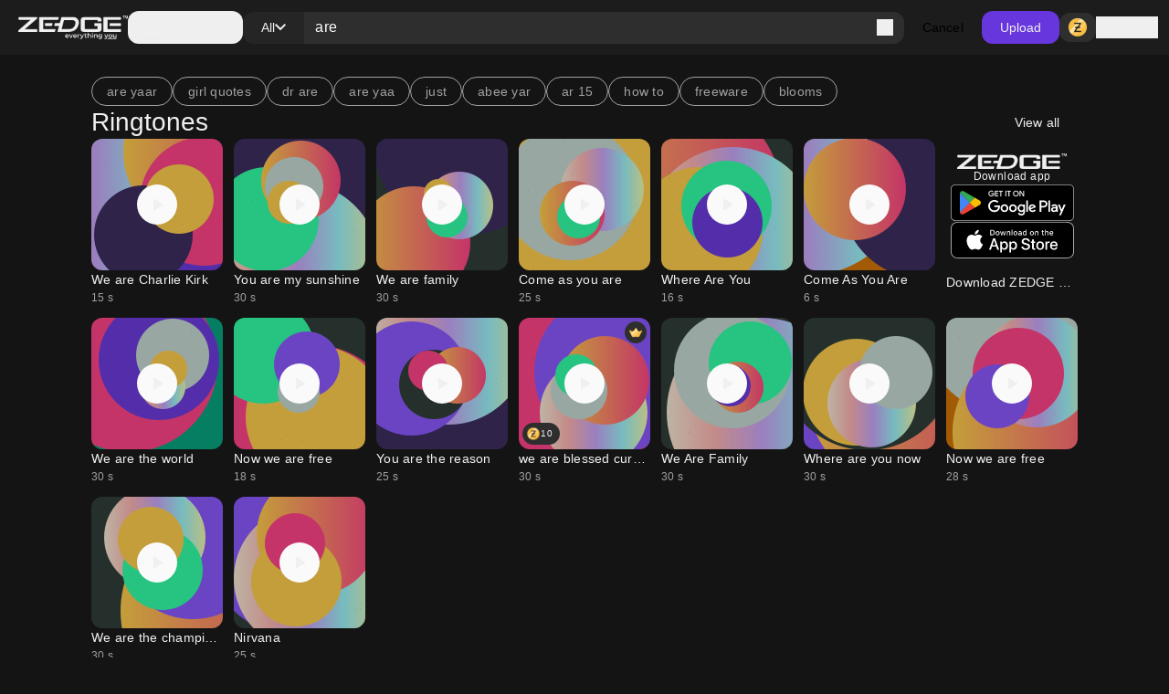

--- FILE ---
content_type: text/html; charset=utf-8
request_url: https://www.zedge.net/find/ringtones/are
body_size: 72427
content:
<!DOCTYPE html><html class="dark" lang="en"><head><meta charSet="utf-8"/><meta name="viewport" content="width=device-width, initial-scale=1"/><link rel="stylesheet" href="/_next/static/css/34a6129e0db03263.css" data-precedence="next"/><link rel="stylesheet" href="/_next/static/css/31fe097129cf495d.css" data-precedence="next"/><link rel="stylesheet" href="/_next/static/css/15088678005f1976.css" data-precedence="next"/><link rel="preload" as="script" fetchPriority="low" href="/_next/static/chunks/webpack-96ff553071c8ffa6.js"/><script src="/_next/static/chunks/73002325-0fb38e831bd9ebcc.js" async=""></script><script src="/_next/static/chunks/9085-06985a1e995e1abb.js" async=""></script><script src="/_next/static/chunks/main-app-61db273cf3c9b2e1.js" async=""></script><script src="/_next/static/chunks/617-6b14fe34d275201d.js" async=""></script><script src="/_next/static/chunks/8595-c8738fbeb96e230b.js" async=""></script><script src="/_next/static/chunks/3527-379904ff1d7c9562.js" async=""></script><script src="/_next/static/chunks/7402-09fd279d545bb1b2.js" async=""></script><script src="/_next/static/chunks/3386-437f68f1248c6e4f.js" async=""></script><script src="/_next/static/chunks/1615-eee6c16f2024ab16.js" async=""></script><script src="/_next/static/chunks/6741-6abf203b73c074c9.js" async=""></script><script src="/_next/static/chunks/3362-44af8658c185e809.js" async=""></script><script src="/_next/static/chunks/5432-7afade4ba2638721.js" async=""></script><script src="/_next/static/chunks/5477-0c38a3811ae0bc95.js" async=""></script><script src="/_next/static/chunks/7855-38b124e09687ae50.js" async=""></script><script src="/_next/static/chunks/9398-5ca3929eb6bea548.js" async=""></script><script src="/_next/static/chunks/5791-443ad897f1a162f4.js" async=""></script><script src="/_next/static/chunks/app/not-found-a4f34fc6473336dc.js" async=""></script><script src="/_next/static/chunks/2161-9035bbcb52656f58.js" async=""></script><script src="/_next/static/chunks/app/%5Blocale%5D/(browse)/layout-4aa2cd9bbdb3da9b.js" async=""></script><script src="/_next/static/chunks/app/%5Blocale%5D/(browse)/find/layout-e57c152c3e76f231.js" async=""></script><script src="/_next/static/chunks/app/%5Blocale%5D/(browse)/find/not-found-360115c9378eddc5.js" async=""></script><script src="/_next/static/chunks/app/global-error-f155636642a99477.js" async=""></script><script src="/_next/static/chunks/4833-da22e4caed498dc6.js" async=""></script><script src="/_next/static/chunks/app/%5Blocale%5D/layout-2a1c034f4eabe9b2.js" async=""></script><script src="/_next/static/chunks/app/%5Blocale%5D/error-165227d7a09af989.js" async=""></script><script src="/_next/static/chunks/app/%5Blocale%5D/not-found-2621a9d4edd12f8f.js" async=""></script><script src="/_next/static/chunks/app/%5Blocale%5D/template-8c8a78958ffee6e4.js" async=""></script><script src="/_next/static/chunks/7342-4c1a318cc00f4bb1.js" async=""></script><script src="/_next/static/chunks/795-606cb9daf031b6a9.js" async=""></script><script src="/_next/static/chunks/app/%5Blocale%5D/(browse)/find/%5B...keyword%5D/page-6f66389ab0859672.js" async=""></script><link rel="preload" href="https://htlbid.com/v3/zedge.net/htlbid.js" as="script"/><link rel="preload" href="https://s.zobj.net/js/ab_fl.js" as="script"/><link rel="preload" href="https://www.googletagmanager.com/gtag/js?id=UA-37395592-16" as="script"/><link rel="preload" href="https://static.cloudflareinsights.com/beacon.min.js" as="script"/><link rel="preload" href="/_next/static/chunks/9572.9227a53c7b7d7d4b.js" as="script" fetchPriority="low"/><link rel="preload" href="/_next/static/chunks/4669.68575f22bf73ba7f.js" as="script" fetchPriority="low"/><link rel="preload" href="/_next/static/chunks/8958.ea5a9b581d926d51.js" as="script" fetchPriority="low"/><link rel="preload" href="/_next/static/chunks/395.bf0cf3cbb565d4b1.js" as="script" fetchPriority="low"/><link rel="preload" href="/_next/static/chunks/7872.616eaa9a02055104.js" as="script" fetchPriority="low"/><link rel="preload" href="/_next/static/chunks/9931.4f8a6e60dc4df1d4.js" as="script" fetchPriority="low"/><link rel="preload" href="/_next/static/chunks/3577.740a073df8d00816.js" as="script" fetchPriority="low"/><link rel="preload" href="/_next/static/chunks/3357.4f3a5c4b9b628991.js" as="script" fetchPriority="low"/><link rel="preload" href="/_next/static/chunks/9829.c0d5af21876fe542.js" as="script" fetchPriority="low"/><link rel="preload" href="/_next/static/chunks/8017.882967a29785e66a.js" as="script" fetchPriority="low"/><link rel="preload" href="/_next/static/chunks/6558.874db6235f9096fc.js" as="script" fetchPriority="low"/><link rel="preload" href="/_next/static/chunks/5553.6bb503ca54fd592d.js" as="script" fetchPriority="low"/><link rel="preload" href="/_next/static/chunks/4535.e5b51d6e61777eef.js" as="script" fetchPriority="low"/><link rel="preload" href="/_next/static/chunks/8317.b8e19d8e0cfe12e0.js" as="script" fetchPriority="low"/><link rel="preload" href="/_next/static/chunks/9181.d84054eb5dc689ef.js" as="script" fetchPriority="low"/><link rel="preload" href="/_next/static/chunks/3793.f6a0de77263eabb5.js" as="script" fetchPriority="low"/><link rel="preload" href="/_next/static/chunks/5195.425c8ed184a80ec6.js" as="script" fetchPriority="low"/><link rel="preload" href="/_next/static/chunks/7898.22e083b9f88e8cfe.js" as="script" fetchPriority="low"/><link rel="preload" href="/_next/static/chunks/578.b87ad83358f02804.js" as="script" fetchPriority="low"/><link rel="preload" href="/_next/static/chunks/6659.de8a97aec0128e2c.js" as="script" fetchPriority="low"/><link rel="preload" href="/_next/static/chunks/8174.d0b702782aea6116.js" as="script" fetchPriority="low"/><link rel="preload" href="/_next/static/chunks/875.a5eed62cd9426522.js" as="script" fetchPriority="low"/><link rel="preload" href="/_next/static/chunks/5395.eecef46c48ac0669.js" as="script" fetchPriority="low"/><link rel="preload" href="/_next/static/chunks/7018.d70b7422c0b5684c.js" as="script" fetchPriority="low"/><link rel="preload" href="/_next/static/chunks/8578.412586d429302fdf.js" as="script" fetchPriority="low"/><meta property="fb:app_id" content="108531435873273"/><meta name="google-site-verification" content="8wJtzchIjL7euA3GI3__0dJqG81KcBrBtoNcX-bIO_E"/><link rel="icon" href="https://s.zobj.net/zedge/assets/fav/favicon.ico"/><link rel="icon" type="image/png" sizes="32x32" href="https://s.zobj.net/zedge/assets/fav/favicon.png"/><link rel="icon" type="image/svg+xml" href="https://s.zobj.net/zedge/assets/fav/favicon.svg" sizes="any"/><link rel="apple-touch-icon" type="image/svg+xml" href="https://s.zobj.net/zedge/assets/fav/favicon.svg" sizes="any"/><link rel="manifest" href="/manifest.json"/><link rel="preconnect" href="https://s.zobj.net" crossorigin="anonymous"/><link rel="preconnect" href="https://fs-test.zobj.net" crossorigin="anonymous"/><link rel="preconnect" href="https://fsb.zobj.net" crossorigin="anonymous"/><link rel="preconnect" href="https://www.googletagservices.com" crossorigin="anonymous"/><link rel="preconnect" href="https://www.googletagmanager.com" crossorigin="anonymous"/><link rel="preconnect" href="https://tpc.googlesyndication.com" crossorigin="anonymous"/><link rel="preconnect" href="https://securepubads.g.doubleclick.net" crossorigin="anonymous"/><link rel="preconnect" href="https://fundingchoicesmessages.google.com" crossorigin="anonymous"/><title>are Ringtones - Free by ZEDGE™</title><meta name="description" content="are Ringtones on Zedge and personalize your phone to suit you. Start your search now and free your phone - Free by ZEDGE™"/><link rel="canonical" href="https://www.zedge.net/find/ringtones/are"/><meta property="og:title" content="are Ringtones - Free by ZEDGE™"/><meta property="og:description" content="are Ringtones on Zedge and personalize your phone to suit you. Start your search now and free your phone - Free by ZEDGE™"/><meta property="og:url" content="https://www.zedge.net/find/ringtones/are"/><meta property="og:site_name" content="Zedge"/><meta property="og:locale" content="en_US"/><meta property="og:image" content="https://www.zedge.net/seo/social_share.jpg"/><meta property="og:type" content="website"/><meta name="twitter:card" content="summary"/><meta name="twitter:title" content="are Ringtones - Free by ZEDGE™"/><meta name="twitter:description" content="are Ringtones on Zedge and personalize your phone to suit you. Start your search now and free your phone - Free by ZEDGE™"/><meta name="twitter:image" content="https://www.zedge.net/seo/social_share.jpg"/><meta property="al:ios:app_name" content="ZEDGE™ Wallpapers"/><meta property="al:ios:url" content="zedge://zedge.net"/><meta property="al:ios:app_store_id" content="1086101495"/><meta property="al:android:app_name" content="ZEDGE™ Wallpapers &amp; Ringtones"/><meta property="al:android:url" content="https://www.zedge.net"/><meta property="al:android:package" content="net.zedge.android"/><meta property="al:web:url" content="https://www.zedge.net/find/ringtones/are"/><meta property="al:web:should_fallback" content="false"/><link rel="stylesheet" type="text/css" href="https://htlbid.com/v3/zedge.net/htlbid.css"/><script src="/_next/static/chunks/polyfills-42372ed130431b0a.js" noModule=""></script></head><body id="__next" class="body-md p-0 m-0 h-full text-typography-primary bg-page"><div class="overflow-hidden h-auto p-0 m-0 flex justify-center items-center has-[div_&gt;_iframe]:bg-container-secondary fixed left-0 right-0 bottom-0 z-[200] max-h-[106px]"><div id="ad_sticky_footer" class="max-w-content htlad-zedge_sticky_footer"></div></div><div class="grid grid-flow-row grid-rows-[1fr_auto] min-h-full"><nav class="header_nav__cZCuQ" data-one-row="false"><div class="flex items-center gap-20"><span style="width:24px;height:24px" class="inline-flex flex-shrink-0 items-center justify-center hidden less-than-tablet:block"><svg class="" width="24" height="24" viewBox="0 0 18 12" xmlns="http://www.w3.org/2000/svg"><path d="M0 12V10H18V12H0ZM0 7V5H18V7H0ZM0 2V0H18V2H0Z" class="fill-icon-primary"></path></svg></span><a data-google-interstitial="false" data-size="md" data-appearance="primary" href="/ringtones-and-wallpapers" class="A_link__OxrAl a11y-focus-visible w-[120px] inline-flex flex-col flex-shrink-0"><img class="w-full h-auto" src="/_next/static/media/logo.fed2a94d.png" alt=""/><img data-hidden="mobile" class="w-full h-auto data-[hidden=&quot;always&quot;]:hidden less-than-tablet:data-[hidden=&quot;mobile&quot;]:hidden tablet:data-[hidden=&quot;tablet&quot;]:hidden desktop:data-[hidden=&quot;desktop&quot;]:hidden" src="/_next/static/media/logo-slogan.63f3dc81.png" alt=""/></a></div><div class="less-than-tablet:hidden mr-auto"><button type="button" class="flex flex-row gap-8 items-center label-lg pl-12 pr-20 h-[36px] tablet-and-down:py-0 rounded-12 hover:bg-container-hover hover:active:bg-container-quaternary" id="radix-:R26u6stfb:" aria-haspopup="dialog" aria-expanded="false" data-state="closed" arial-role="combobox"><span style="width:24px;height:24px" class="inline-flex flex-shrink-0 items-center justify-center"><svg class="" width="24" height="24" viewBox="0 0 18 12" xmlns="http://www.w3.org/2000/svg"><path d="M0 12V10H18V12H0ZM0 7V5H18V7H0ZM0 2V0H18V2H0Z" class="fill-icon-primary"></path></svg></span><span class="less-than-tablet:hidden">Categories</span></button></div><!--$--><form class="Search_search__m_khI less-than-tablet:order-last" data-size="medium"><div class="Search_search-container__kFwLQ"><div class="Search_search-category__0XoQm"><button type="button" id="radix-:R1b6u6stfb:" aria-haspopup="dialog" aria-expanded="false" data-state="closed" arial-role="combobox" class="DropdownChip_filter-chip__s3RkN a11y-focus-visible !max-w-[127px]" data-appearance="custom" data-open="false"><span class="overflow-hidden text-ellipsis w-full">All</span><span style="width:12px;height:12px" class="inline-flex flex-shrink-0 items-center justify-center"><svg class="" width="12" height="12" viewBox="0 0 12 8" xmlns="http://www.w3.org/2000/svg"><path d="M6 7.4L0 1.4L1.4 0L6 4.6L10.6 0L12 1.4L6 7.4Z" class=""></path></svg></span></button></div><div class="Search_search-input__B2iJg"><div class="Input_field-container__4OaFY"><div class="Input_input-container__7vEud !rounded-none !bg-transparent a11y-focus-visible" data-size="medium"><input class="Input_input__hSvn7" id="search" type="text" placeholder="Search Zedge" data-appearance="default" name="search" value="are"/></div></div><button type="submit" class="inline-flex" title="Search"><span style="width:18px;height:18px" class="inline-flex flex-shrink-0 items-center justify-center"><svg class="" width="18" height="18" viewBox="0 0 18 18" xmlns="http://www.w3.org/2000/svg"><path d="M16.6 18L10.3 11.7C9.8 12.1 9.225 12.4167 8.575 12.65C7.925 12.8833 7.23333 13 6.5 13C4.68333 13 3.14583 12.3708 1.8875 11.1125C0.629167 9.85417 0 8.31667 0 6.5C0 4.68333 0.629167 3.14583 1.8875 1.8875C3.14583 0.629167 4.68333 0 6.5 0C8.31667 0 9.85417 0.629167 11.1125 1.8875C12.3708 3.14583 13 4.68333 13 6.5C13 7.23333 12.8833 7.925 12.65 8.575C12.4167 9.225 12.1 9.8 11.7 10.3L18 16.6L16.6 18ZM6.5 11C7.75 11 8.8125 10.5625 9.6875 9.6875C10.5625 8.8125 11 7.75 11 6.5C11 5.25 10.5625 4.1875 9.6875 3.3125C8.8125 2.4375 7.75 2 6.5 2C5.25 2 4.1875 2.4375 3.3125 3.3125C2.4375 4.1875 2 5.25 2 6.5C2 7.75 2.4375 8.8125 3.3125 9.6875C4.1875 10.5625 5.25 11 6.5 11Z" class="fill-icon-primary"></path></svg></span></button></div></div><button type="button" class="Button_button__UqezC a11y-focus-visible !text-black dark:!text-white less-than-tablet:!hidden" data-appearance="custom" data-size="medium" data-grow="false" data-icon="false" data-child="true" data-test-id="">Cancel</button></form><!--/$--><button type="button" class="Button_button__UqezC a11y-focus-visible tablet-and-down:!hidden" data-appearance="primary" data-size="medium" data-grow="false" data-icon="false" data-child="true" data-test-id="">Upload</button><div class="flex items-center gap-8 flex-shrink-0"><button type="button" class="Button_button__UqezC a11y-focus-visible !h-[32px] !py-0" data-appearance="secondary" data-size="medium" data-grow="false" data-icon="true" data-child="false" data-test-id="button-zCoin"><span style="width:24px;height:24px" class="inline-flex flex-shrink-0 items-center justify-center"><span class="inline-block bg-center" style="width:24px;height:24px;background-image:url(/_next/static/media/z.68713260.png);background-size:24px"></span></span></button><button type="button" class="flex gap-8 flex-shrink-0"><span style="width:24px;height:24px" class="inline-flex flex-shrink-0 items-center justify-center"><svg class="" width="24" height="24" viewBox="0 0 24 24" xmlns="http://www.w3.org/2000/svg"><path d="M12 12C10.9 12 9.95833 11.6083 9.175 10.825C8.39167 10.0417 8 9.1 8 8C8 6.9 8.39167 5.95833 9.175 5.175C9.95833 4.39167 10.9 4 12 4C13.1 4 14.0417 4.39167 14.825 5.175C15.6083 5.95833 16 6.9 16 8C16 9.1 15.6083 10.0417 14.825 10.825C14.0417 11.6083 13.1 12 12 12ZM4 20V17.2C4 16.6333 4.14583 16.1125 4.4375 15.6375C4.72917 15.1625 5.11667 14.8 5.6 14.55C6.63333 14.0333 7.68333 13.6458 8.75 13.3875C9.81667 13.1292 10.9 13 12 13C13.1 13 14.1833 13.1292 15.25 13.3875C16.3167 13.6458 17.3667 14.0333 18.4 14.55C18.8833 14.8 19.2708 15.1625 19.5625 15.6375C19.8542 16.1125 20 16.6333 20 17.2V20H4ZM6 18H18V17.2C18 17.0167 17.9542 16.85 17.8625 16.7C17.7708 16.55 17.65 16.4333 17.5 16.35C16.6 15.9 15.6917 15.5625 14.775 15.3375C13.8583 15.1125 12.9333 15 12 15C11.0667 15 10.1417 15.1125 9.225 15.3375C8.30833 15.5625 7.4 15.9 6.5 16.35C6.35 16.4333 6.22917 16.55 6.1375 16.7C6.04583 16.85 6 17.0167 6 17.2V18ZM12 10C12.55 10 13.0208 9.80417 13.4125 9.4125C13.8042 9.02083 14 8.55 14 8C14 7.45 13.8042 6.97917 13.4125 6.5875C13.0208 6.19583 12.55 6 12 6C11.45 6 10.9792 6.19583 10.5875 6.5875C10.1958 6.97917 10 7.45 10 8C10 8.55 10.1958 9.02083 10.5875 9.4125C10.9792 9.80417 11.45 10 12 10Z" class="fill-icon-primary"></path></svg></span><span data-size="md" data-appearance="primary" class="Text_text__8XpvH flex flex-shrink-0 mobile:hidden label-lg">Sign in</span></button></div></nav><main class="w-full h-full min-h-[90vh] pb-48 tablet-and-up:pt-[60px]"><div class="flex flex-col gap-24 tablet-and-up:gap-48 mx-auto max-w-content h-full p-16 tablet-and-up:p-24 relative"><div class="flex flex-col gap-48"><div class="flex flex-col gap-24 tablet-and-up:gap-48 flex flex-col items-center !gap-12 max-tablet-and-up:!gap-24"><div data-direction="column" class="CardsContainer_cards-container-header___g8gY"><div class="flex flex-col gap-24 tablet-and-up:gap-48 col-span-full gap-0"><div class="flex w-full gap-8 flex-row gap whitespace-nowrap overflow-auto tablet-and-down:no-scrollbar"><a href="/find/are yaar"><button class="Chip_chip__4E4jb undefined" data-size="medium" data-appearance="secondary">are yaar</button></a><a href="/find/girl quotes"><button class="Chip_chip__4E4jb undefined" data-size="medium" data-appearance="secondary">girl quotes</button></a><a href="/find/dr are"><button class="Chip_chip__4E4jb undefined" data-size="medium" data-appearance="secondary">dr are</button></a><a href="/find/are yaa"><button class="Chip_chip__4E4jb undefined" data-size="medium" data-appearance="secondary">are yaa</button></a><a href="/find/just"><button class="Chip_chip__4E4jb undefined" data-size="medium" data-appearance="secondary">just</button></a><a href="/find/abee yar"><button class="Chip_chip__4E4jb undefined" data-size="medium" data-appearance="secondary">abee yar</button></a><a href="/find/ar 15"><button class="Chip_chip__4E4jb undefined" data-size="medium" data-appearance="secondary">ar 15</button></a><a href="/find/how to"><button class="Chip_chip__4E4jb undefined" data-size="medium" data-appearance="secondary">how to</button></a><a href="/find/freeware"><button class="Chip_chip__4E4jb undefined" data-size="medium" data-appearance="secondary">freeware</button></a><a href="/find/blooms"><button class="Chip_chip__4E4jb undefined" data-size="medium" data-appearance="secondary">blooms</button></a></div><a class="A_link__OxrAl a11y-focus-visible" data-appearance="primary" data-google-interstitial="false" href="/ringtones?keyword=are"><h3 data-size="2xl" data-appearance="primary" class="H_heading__FfJtN flex"><span class="flex flex-grow">Ringtones</span><span class="tablet-and-up:dark:bg-dark-surface-dim tablet-and-up:px-20 cursor-pointer hover:!bg-opacity-80 rounded-12 py-8 label-lg"><span class="less-than-tablet:hidden">View all</span><span style="width:16px;height:16px" class="inline-flex flex-shrink-0 items-center justify-center tablet-and-up:hidden"><svg class="" width="16" height="16" viewBox="0 0 16 16" fill="none" xmlns="http://www.w3.org/2000/svg"><path class="fill-icon-primary" d="M12.175 9H0V7H12.175L6.575 1.4L8 0L16 8L8 16L6.575 14.6L12.175 9Z"></path></svg></span></span></h3></a></div></div><div data-direction="column" class="CardsContainer_cards-container-items__Zy9e_ data-[direction=&quot;mobile-row&quot;]:tablet-and-down:no-scrollbar"><a class="A_link__OxrAl a11y-focus-visible flex flex-col flex-shrink-0 gap-8 text-light-primary-black dark:text-dark-primary-white a11y-focus-visible" data-appearance="primary" title="We are Charlie Kirk" data-google-interstitial="true" href="/ringtones/378b90aa-f5cf-41fd-9497-a0b9a194a129"><div class="Card_card__DE_00 aspect-audio"><div class="AudioCard_card-audio__wHJ2P"><div class="AudioCard_card-audio-image__c1Hlm" style="background-image:url(https://is.zobj.net/image-server/v1/images/audio-flower?r=65wrSJiNiMFF3mkMZSk72bcEYo3poN2QwIdR1oUzLdMaM0ZiEL8XCK4_GyqU_aeDsjy-4yzvvNEAPiTHXYSz81_kSKMOY1K3ZrNPGZos3QNSXz97u-59omj4m_L3vgE-Uwy66wRyjLvsR5E_);opacity:0.75"></div><div class="AudioCard_card-audio-progress__N2vOQ bg-light-white/40 dark:bg-dark-black/40" data-playing="false" style="width:0%"></div><button type="button" class="AudioCard_card-audio-button__36DS1 bg-light-surface-white
    dark:bg-dark-surface-dim" title="Play audio" data-size="large"><span style="width:24px;height:24px" class="inline-flex flex-shrink-0 items-center justify-center"><svg class="" width="24" height="24" viewBox="0 0 16 16" xmlns="http://www.w3.org/2000/svg"><path d="M5.33333 11.45V4.54997C5.33333 4.36108 5.39999 4.20275 5.53333 4.07497C5.66666 3.94719 5.82222 3.8833 5.99999 3.8833C6.05555 3.8833 6.11388 3.89163 6.17499 3.9083C6.23611 3.92497 6.29444 3.94997 6.34999 3.9833L11.7833 7.4333C11.8833 7.49997 11.9583 7.5833 12.0083 7.6833C12.0583 7.7833 12.0833 7.88886 12.0833 7.99997C12.0833 8.11108 12.0583 8.21663 12.0083 8.31663C11.9583 8.41663 11.8833 8.49997 11.7833 8.56663L6.34999 12.0166C6.29444 12.05 6.23611 12.075 6.17499 12.0916C6.11388 12.1083 6.05555 12.1166 5.99999 12.1166C5.82222 12.1166 5.66666 12.0527 5.53333 11.925C5.39999 11.7972 5.33333 11.6389 5.33333 11.45Z" class="fill-icon-primary"></path></svg></span></button></div></div><div><p data-size="md" data-appearance="primary" class="Text_text__8XpvH overflow-ellipsis whitespace-nowrap overflow-hidden">We are Charlie Kirk</p><p data-size="sm" data-appearance="secondary" class="Text_text__8XpvH">15<!-- --> s</p></div></a><a class="A_link__OxrAl a11y-focus-visible flex flex-col flex-shrink-0 gap-8 text-light-primary-black dark:text-dark-primary-white a11y-focus-visible" data-appearance="primary" title="You are my sunshine" data-google-interstitial="true" href="/ringtones/2e6061f0-edaa-4941-92aa-49a0bb274847"><div class="Card_card__DE_00 aspect-audio"><div class="AudioCard_card-audio__wHJ2P"><div class="AudioCard_card-audio-image__c1Hlm" style="background-image:url(https://is.zobj.net/image-server/v1/images/audio-flower?r=oL3s7oOg_FB-eF7syKP8iztrK5lmEcV7avKRzwQo1IvcEJy2G4xjLiPvXfQXpKAYKGl_cBUK5as3W95cQqQJf3ScVCQ_vECKGK3uD6szEiDoQCEk32Ol6KLLKwvGRyqM7NSRrj2qNV12E0wm);opacity:0.75"></div><div class="AudioCard_card-audio-progress__N2vOQ bg-light-white/40 dark:bg-dark-black/40" data-playing="false" style="width:0%"></div><button type="button" class="AudioCard_card-audio-button__36DS1 bg-light-surface-white
    dark:bg-dark-surface-dim" title="Play audio" data-size="large"><span style="width:24px;height:24px" class="inline-flex flex-shrink-0 items-center justify-center"><svg class="" width="24" height="24" viewBox="0 0 16 16" xmlns="http://www.w3.org/2000/svg"><path d="M5.33333 11.45V4.54997C5.33333 4.36108 5.39999 4.20275 5.53333 4.07497C5.66666 3.94719 5.82222 3.8833 5.99999 3.8833C6.05555 3.8833 6.11388 3.89163 6.17499 3.9083C6.23611 3.92497 6.29444 3.94997 6.34999 3.9833L11.7833 7.4333C11.8833 7.49997 11.9583 7.5833 12.0083 7.6833C12.0583 7.7833 12.0833 7.88886 12.0833 7.99997C12.0833 8.11108 12.0583 8.21663 12.0083 8.31663C11.9583 8.41663 11.8833 8.49997 11.7833 8.56663L6.34999 12.0166C6.29444 12.05 6.23611 12.075 6.17499 12.0916C6.11388 12.1083 6.05555 12.1166 5.99999 12.1166C5.82222 12.1166 5.66666 12.0527 5.53333 11.925C5.39999 11.7972 5.33333 11.6389 5.33333 11.45Z" class="fill-icon-primary"></path></svg></span></button></div></div><div><p data-size="md" data-appearance="primary" class="Text_text__8XpvH overflow-ellipsis whitespace-nowrap overflow-hidden">You are my sunshine</p><p data-size="sm" data-appearance="secondary" class="Text_text__8XpvH">30<!-- --> s</p></div></a><a class="A_link__OxrAl a11y-focus-visible flex flex-col flex-shrink-0 gap-8 text-light-primary-black dark:text-dark-primary-white a11y-focus-visible" data-appearance="primary" title="We are family" data-google-interstitial="true" href="/ringtones/76328e86-2b12-4a9e-bfcb-695f751ce610"><div class="Card_card__DE_00 aspect-audio"><div class="AudioCard_card-audio__wHJ2P"><div class="AudioCard_card-audio-image__c1Hlm" style="background-image:url(https://is.zobj.net/image-server/v1/images/audio-flower?r=fSE1tnYemltUgqEehqMLeSj5bWN3u2Ec24SFSq9m_l7wq0x-rhENaqI1AT6JYj9OYgbqXPxVAplmzsVgr0gl-q0C0nST9EWl-TCHW4mLDpm0XGNrDW0WDskbX-Jswu2GMTCjghP8RmFpFegI);opacity:0.75"></div><div class="AudioCard_card-audio-progress__N2vOQ bg-light-white/40 dark:bg-dark-black/40" data-playing="false" style="width:0%"></div><button type="button" class="AudioCard_card-audio-button__36DS1 bg-light-surface-white
    dark:bg-dark-surface-dim" title="Play audio" data-size="large"><span style="width:24px;height:24px" class="inline-flex flex-shrink-0 items-center justify-center"><svg class="" width="24" height="24" viewBox="0 0 16 16" xmlns="http://www.w3.org/2000/svg"><path d="M5.33333 11.45V4.54997C5.33333 4.36108 5.39999 4.20275 5.53333 4.07497C5.66666 3.94719 5.82222 3.8833 5.99999 3.8833C6.05555 3.8833 6.11388 3.89163 6.17499 3.9083C6.23611 3.92497 6.29444 3.94997 6.34999 3.9833L11.7833 7.4333C11.8833 7.49997 11.9583 7.5833 12.0083 7.6833C12.0583 7.7833 12.0833 7.88886 12.0833 7.99997C12.0833 8.11108 12.0583 8.21663 12.0083 8.31663C11.9583 8.41663 11.8833 8.49997 11.7833 8.56663L6.34999 12.0166C6.29444 12.05 6.23611 12.075 6.17499 12.0916C6.11388 12.1083 6.05555 12.1166 5.99999 12.1166C5.82222 12.1166 5.66666 12.0527 5.53333 11.925C5.39999 11.7972 5.33333 11.6389 5.33333 11.45Z" class="fill-icon-primary"></path></svg></span></button></div></div><div><p data-size="md" data-appearance="primary" class="Text_text__8XpvH overflow-ellipsis whitespace-nowrap overflow-hidden">We are family</p><p data-size="sm" data-appearance="secondary" class="Text_text__8XpvH">30<!-- --> s</p></div></a><a class="A_link__OxrAl a11y-focus-visible flex flex-col flex-shrink-0 gap-8 text-light-primary-black dark:text-dark-primary-white a11y-focus-visible" data-appearance="primary" title="Come as you are" data-google-interstitial="true" href="/ringtones/fe4e8776-9b4f-4ae8-8d95-321eb4433124"><div class="Card_card__DE_00 aspect-audio"><div class="AudioCard_card-audio__wHJ2P"><div class="AudioCard_card-audio-image__c1Hlm" style="background-image:url(https://is.zobj.net/image-server/v1/images/audio-flower?r=E6LQ99MUo3MnRZRH9_h1ZzwwGy7T9gVdfRvAQt7-H15msojZL371gcRN7E54NtBF3IVHtaytKwA1qYqQ9clQwbZhwkHtuLuSVdZ-2ElmeXTasdje_GFb4hvZe5GqEnsfBip6GtFrYU-u4UZd);opacity:0.75"></div><div class="AudioCard_card-audio-progress__N2vOQ bg-light-white/40 dark:bg-dark-black/40" data-playing="false" style="width:0%"></div><button type="button" class="AudioCard_card-audio-button__36DS1 bg-light-surface-white
    dark:bg-dark-surface-dim" title="Play audio" data-size="large"><span style="width:24px;height:24px" class="inline-flex flex-shrink-0 items-center justify-center"><svg class="" width="24" height="24" viewBox="0 0 16 16" xmlns="http://www.w3.org/2000/svg"><path d="M5.33333 11.45V4.54997C5.33333 4.36108 5.39999 4.20275 5.53333 4.07497C5.66666 3.94719 5.82222 3.8833 5.99999 3.8833C6.05555 3.8833 6.11388 3.89163 6.17499 3.9083C6.23611 3.92497 6.29444 3.94997 6.34999 3.9833L11.7833 7.4333C11.8833 7.49997 11.9583 7.5833 12.0083 7.6833C12.0583 7.7833 12.0833 7.88886 12.0833 7.99997C12.0833 8.11108 12.0583 8.21663 12.0083 8.31663C11.9583 8.41663 11.8833 8.49997 11.7833 8.56663L6.34999 12.0166C6.29444 12.05 6.23611 12.075 6.17499 12.0916C6.11388 12.1083 6.05555 12.1166 5.99999 12.1166C5.82222 12.1166 5.66666 12.0527 5.53333 11.925C5.39999 11.7972 5.33333 11.6389 5.33333 11.45Z" class="fill-icon-primary"></path></svg></span></button></div></div><div><p data-size="md" data-appearance="primary" class="Text_text__8XpvH overflow-ellipsis whitespace-nowrap overflow-hidden">Come as you are</p><p data-size="sm" data-appearance="secondary" class="Text_text__8XpvH">25<!-- --> s</p></div></a><a class="A_link__OxrAl a11y-focus-visible flex flex-col flex-shrink-0 gap-8 text-light-primary-black dark:text-dark-primary-white a11y-focus-visible" data-appearance="primary" title="Where Are You" data-google-interstitial="true" href="/ringtones/f2c7287e-759e-4f5e-bb33-6027e71859f4"><div class="Card_card__DE_00 aspect-audio"><div class="AudioCard_card-audio__wHJ2P"><div class="AudioCard_card-audio-image__c1Hlm" style="background-image:url(https://is.zobj.net/image-server/v1/images/audio-flower?r=p5nr_1opRNYTssbgBZDpd4mNNdhMC9DSeH7AjLKPZ6Rw1C6MhrG1kqL_jZwJmw-yyfjSvRe_NDZmlkn8TzMVnqJ4yPKzKl-4xqou-tpDV7OWThdIryoiIWCCt4hF9V3TUm2KkIBQ1-BfISk4);opacity:0.75"></div><div class="AudioCard_card-audio-progress__N2vOQ bg-light-white/40 dark:bg-dark-black/40" data-playing="false" style="width:0%"></div><button type="button" class="AudioCard_card-audio-button__36DS1 bg-light-surface-white
    dark:bg-dark-surface-dim" title="Play audio" data-size="large"><span style="width:24px;height:24px" class="inline-flex flex-shrink-0 items-center justify-center"><svg class="" width="24" height="24" viewBox="0 0 16 16" xmlns="http://www.w3.org/2000/svg"><path d="M5.33333 11.45V4.54997C5.33333 4.36108 5.39999 4.20275 5.53333 4.07497C5.66666 3.94719 5.82222 3.8833 5.99999 3.8833C6.05555 3.8833 6.11388 3.89163 6.17499 3.9083C6.23611 3.92497 6.29444 3.94997 6.34999 3.9833L11.7833 7.4333C11.8833 7.49997 11.9583 7.5833 12.0083 7.6833C12.0583 7.7833 12.0833 7.88886 12.0833 7.99997C12.0833 8.11108 12.0583 8.21663 12.0083 8.31663C11.9583 8.41663 11.8833 8.49997 11.7833 8.56663L6.34999 12.0166C6.29444 12.05 6.23611 12.075 6.17499 12.0916C6.11388 12.1083 6.05555 12.1166 5.99999 12.1166C5.82222 12.1166 5.66666 12.0527 5.53333 11.925C5.39999 11.7972 5.33333 11.6389 5.33333 11.45Z" class="fill-icon-primary"></path></svg></span></button></div></div><div><p data-size="md" data-appearance="primary" class="Text_text__8XpvH overflow-ellipsis whitespace-nowrap overflow-hidden">Where Are You</p><p data-size="sm" data-appearance="secondary" class="Text_text__8XpvH">16<!-- --> s</p></div></a><a class="A_link__OxrAl a11y-focus-visible flex flex-col flex-shrink-0 gap-8 text-light-primary-black dark:text-dark-primary-white a11y-focus-visible" data-appearance="primary" title="Come As You Are" data-google-interstitial="true" href="/ringtones/f1600c35-c425-3602-abbb-4c6d3f713bdf"><div class="Card_card__DE_00 aspect-audio"><div class="AudioCard_card-audio__wHJ2P"><div class="AudioCard_card-audio-image__c1Hlm" style="background-image:url(https://is.zobj.net/image-server/v1/images/audio-flower?r=nyhZdyFYCKHs9QTST_6f-Hi8T-gB0zhsO2QRavAaiRdfkXFi6d6CVT-rmMm5OfwTcGTK7joiyzNhaA2IMdDYBY_HCkzDMfZFOwKgBRlwk5kAD_he_j1xy0vD0381h1Rx0pt5OApQfdak7ANN);opacity:0.75"></div><div class="AudioCard_card-audio-progress__N2vOQ bg-light-white/40 dark:bg-dark-black/40" data-playing="false" style="width:0%"></div><button type="button" class="AudioCard_card-audio-button__36DS1 bg-light-surface-white
    dark:bg-dark-surface-dim" title="Play audio" data-size="large"><span style="width:24px;height:24px" class="inline-flex flex-shrink-0 items-center justify-center"><svg class="" width="24" height="24" viewBox="0 0 16 16" xmlns="http://www.w3.org/2000/svg"><path d="M5.33333 11.45V4.54997C5.33333 4.36108 5.39999 4.20275 5.53333 4.07497C5.66666 3.94719 5.82222 3.8833 5.99999 3.8833C6.05555 3.8833 6.11388 3.89163 6.17499 3.9083C6.23611 3.92497 6.29444 3.94997 6.34999 3.9833L11.7833 7.4333C11.8833 7.49997 11.9583 7.5833 12.0083 7.6833C12.0583 7.7833 12.0833 7.88886 12.0833 7.99997C12.0833 8.11108 12.0583 8.21663 12.0083 8.31663C11.9583 8.41663 11.8833 8.49997 11.7833 8.56663L6.34999 12.0166C6.29444 12.05 6.23611 12.075 6.17499 12.0916C6.11388 12.1083 6.05555 12.1166 5.99999 12.1166C5.82222 12.1166 5.66666 12.0527 5.53333 11.925C5.39999 11.7972 5.33333 11.6389 5.33333 11.45Z" class="fill-icon-primary"></path></svg></span></button></div></div><div><p data-size="md" data-appearance="primary" class="Text_text__8XpvH overflow-ellipsis whitespace-nowrap overflow-hidden">Come As You Are</p><p data-size="sm" data-appearance="secondary" class="Text_text__8XpvH">6<!-- --> s</p></div></a><div class="@container col-span-3 tablet-and-up:col-span-1 flex flex-col gap-8 rounded-12"><div class="
            @[144px]:bg-[url(/images/apps-ad/ringtones-bg.png)]
            @[144px]:bg-contain
            @[145px]:bg-[url(/images/apps-ad/wide-bg.png)]
            @[145px]:bg-cover
          col-span-3 tablet-and-up:col-span-1 flex flex-col gap-8 rounded-12 bg-no-repeat"><div class="min-h-[104px] min-w-[104px] tablet-and-up:max-h-[160px] tablet-and-up:max-w-[160px] tablet-and-up:aspect-square flex flex-col gap-4 items-center justify-center rounded-12 py-16 px-4"><img class="w-[120px] h-auto" src="/_next/static/media/logo.fed2a94d.png" alt=""/><span class="body-sm text-primary-white text-center">Download app</span><a data-event="CONTINUE_TO_ZEDGE" data-event-meta="{&quot;layout&quot;:&quot;search&quot;}" class="A_link__OxrAl a11y-focus-visible flex items-center justify-center" data-appearance="primary" data-google-interstitial="false" href="https://zedge.sng.link/Dt560/ucofy?utm_source=zedge_net&amp;utm_campaign=feed_download_app_via&amp;utm_medium=web&amp;utm_content=search"><svg width="135" height="41" viewBox="0 0 135 41" fill="none" xmlns="http://www.w3.org/2000/svg"><path d="M130 0.964951H5C2.23858 0.964951 0 3.20353 0 5.96495V35.9649C0 38.7264 2.23858 40.9649 5 40.9649H130C132.761 40.9649 135 38.7264 135 35.9649V5.96495C135 3.20353 132.761 0.964951 130 0.964951Z" fill="black"></path><path d="M130 1.76495C132.32 1.76495 134.2 3.64495 134.2 5.96495V35.9649C134.2 38.2849 132.32 40.1649 130 40.1649H5C2.68 40.1649 0.800001 38.2849 0.800001 35.9649V5.96495C0.800001 3.64495 2.68 1.76495 5 1.76495H130ZM130 0.964951H5C2.25 0.964951 0 3.21495 0 5.96495V35.9649C0 38.7149 2.25 40.9649 5 40.9649H130C132.75 40.9649 135 38.7149 135 35.9649V5.96495C135 3.21495 132.75 0.964951 130 0.964951Z" fill="#A6A6A6"></path><path d="M47.4194 11.205C47.4194 12.045 47.1694 12.715 46.6694 13.205C46.1094 13.795 45.3794 14.095 44.4694 14.095C43.5594 14.095 42.8594 13.795 42.2594 13.195C41.6594 12.595 41.3594 11.845 41.3594 10.965C41.3594 10.085 41.6594 9.33495 42.2594 8.73495C42.8594 8.13495 43.5994 7.82495 44.4694 7.82495C44.9094 7.82495 45.3294 7.90495 45.7194 8.05495C46.1094 8.21495 46.4294 8.43495 46.6794 8.71495L46.1294 9.26495C45.9494 9.04495 45.7094 8.86495 45.4094 8.74495C45.1194 8.61495 44.7994 8.55495 44.4694 8.55495C43.8194 8.55495 43.2594 8.78495 42.8094 9.23495C42.3594 9.69495 42.1394 10.265 42.1394 10.955C42.1394 11.645 42.3594 12.215 42.8094 12.675C43.2594 13.125 43.8094 13.355 44.4694 13.355C45.0694 13.355 45.5594 13.185 45.9594 12.855C46.3594 12.525 46.5894 12.055 46.6494 11.475H44.4694V10.755H47.3794C47.4094 10.915 47.4194 11.065 47.4194 11.205Z" fill="white" stroke="white" stroke-width="0.2" stroke-miterlimit="10"></path><path d="M52.0293 7.96495V8.70495H49.2993V10.605H51.7593V11.325H49.2993V13.225H52.0293V13.965H48.5293V7.96495H52.0293Z" fill="white" stroke="white" stroke-width="0.2" stroke-miterlimit="10"></path><path d="M55.2801 8.70495V13.965H54.5101V8.70495H52.8301V7.96495H56.9501V8.70495H55.2701H55.2801Z" fill="white" stroke="white" stroke-width="0.2" stroke-miterlimit="10"></path><path d="M60.7095 13.965H59.9395V7.96495H60.7095V13.965Z" fill="white" stroke="white" stroke-width="0.2" stroke-miterlimit="10"></path><path d="M64.1297 8.70495V13.965H63.3597V8.70495H61.6797V7.96495H65.7997V8.70495H64.1197H64.1297Z" fill="white" stroke="white" stroke-width="0.2" stroke-miterlimit="10"></path><path d="M74.4886 10.965C74.4886 11.855 74.1886 12.595 73.5986 13.195C72.9986 13.795 72.2686 14.095 71.3986 14.095C70.5286 14.095 69.7986 13.795 69.1986 13.195C68.6086 12.595 68.3086 11.855 68.3086 10.965C68.3086 10.075 68.6086 9.33495 69.1986 8.73495C69.7886 8.13495 70.5186 7.82495 71.3986 7.82495C72.2786 7.82495 72.9986 8.12495 73.5986 8.73495C74.1886 9.33495 74.4886 10.075 74.4886 10.955V10.965ZM69.1086 10.965C69.1086 11.655 69.3286 12.235 69.7586 12.685C70.1986 13.135 70.7486 13.365 71.3986 13.365C72.0486 13.365 72.5986 13.135 73.0286 12.685C73.4686 12.235 73.6886 11.665 73.6886 10.965C73.6886 10.265 73.4686 9.69495 73.0286 9.24495C72.5886 8.79495 72.0486 8.56495 71.3986 8.56495C70.7486 8.56495 70.1986 8.79495 69.7586 9.24495C69.3186 9.69495 69.1086 10.275 69.1086 10.965Z" fill="white" stroke="white" stroke-width="0.2" stroke-miterlimit="10"></path><path d="M76.3403 13.965H75.5703V7.96495H76.5103L79.4303 12.635H79.4603L79.4303 11.475V7.96495H80.2003V13.965H79.4003L76.3503 9.07495H76.3203L76.3503 10.235V13.975L76.3403 13.965Z" fill="white" stroke="white" stroke-width="0.2" stroke-miterlimit="10"></path><path d="M68.1408 22.715C65.7908 22.715 63.8708 24.505 63.8708 26.965C63.8708 29.4249 65.7908 31.2149 68.1408 31.2149C70.4908 31.2149 72.4108 29.4149 72.4108 26.965C72.4108 24.515 70.4908 22.715 68.1408 22.715ZM68.1408 29.5449C66.8508 29.5449 65.7408 28.485 65.7408 26.965C65.7408 25.445 66.8508 24.385 68.1408 24.385C69.4308 24.385 70.5408 25.435 70.5408 26.965C70.5408 28.4949 69.4308 29.5449 68.1408 29.5449ZM58.8308 22.715C56.4808 22.715 54.5608 24.505 54.5608 26.965C54.5608 29.4249 56.4808 31.2149 58.8308 31.2149C61.1808 31.2149 63.1008 29.4149 63.1008 26.965C63.1008 24.515 61.1808 22.715 58.8308 22.715ZM58.8308 29.5449C57.5408 29.5449 56.4308 28.485 56.4308 26.965C56.4308 25.445 57.5408 24.385 58.8308 24.385C60.1208 24.385 61.2308 25.435 61.2308 26.965C61.2308 28.4949 60.1208 29.5449 58.8308 29.5449ZM47.7508 24.0149V25.815H52.0708C51.9408 26.825 51.6008 27.575 51.0908 28.085C50.4608 28.715 49.4808 29.405 47.7608 29.405C45.1008 29.405 43.0208 27.2649 43.0208 24.6049C43.0208 21.9449 45.1008 19.805 47.7608 19.805C49.1908 19.805 50.2408 20.3649 51.0108 21.0949L52.2808 19.825C51.2008 18.795 49.7708 18.005 47.7508 18.005C44.1108 18.005 41.0508 20.9649 41.0508 24.6149C41.0508 28.2649 44.1108 31.225 47.7508 31.225C49.7208 31.225 51.2008 30.5849 52.3608 29.3749C53.5508 28.1849 53.9208 26.505 53.9208 25.155C53.9208 24.735 53.8908 24.3449 53.8208 24.0249H47.7508V24.0149ZM93.0608 25.415C92.7108 24.465 91.6308 22.705 89.4208 22.705C87.2108 22.705 85.4108 24.425 85.4108 26.9549C85.4108 29.3349 87.2108 31.2049 89.6308 31.2049C91.5808 31.2049 92.7108 30.015 93.1708 29.325L91.7208 28.3549C91.2408 29.0649 90.5808 29.5349 89.6308 29.5349C88.6808 29.5349 88.0008 29.105 87.5708 28.245L93.2608 25.895L93.0708 25.415H93.0608ZM87.2608 26.835C87.2108 25.195 88.5308 24.3549 89.4808 24.3549C90.2208 24.3549 90.8508 24.725 91.0608 25.255L87.2608 26.835ZM82.6408 30.9549H84.5108V18.455H82.6408V30.9549ZM79.5808 23.655H79.5208C79.1008 23.155 78.3008 22.705 77.2808 22.705C75.1508 22.705 73.2008 24.575 73.2008 26.975C73.2008 29.3749 75.1508 31.2149 77.2808 31.2149C78.2908 31.2149 79.1008 30.765 79.5208 30.245H79.5808V30.8549C79.5808 32.4849 78.7108 33.3549 77.3108 33.3549C76.1708 33.3549 75.4608 32.5349 75.1708 31.8449L73.5408 32.5249C74.0108 33.6549 75.2508 35.0349 77.3108 35.0349C79.5008 35.0349 81.3508 33.7449 81.3508 30.6049V22.965H79.5808V23.655ZM77.4408 29.5349C76.1508 29.5349 75.0708 28.4549 75.0708 26.975C75.0708 25.495 76.1508 24.385 77.4408 24.385C78.7308 24.385 79.7108 25.485 79.7108 26.975C79.7108 28.4649 78.7108 29.5349 77.4408 29.5349ZM101.821 18.455H97.3508V30.9549H99.2208V26.215H101.831C103.901 26.215 105.931 24.715 105.931 22.335C105.931 19.955 103.901 18.455 101.831 18.455H101.821ZM101.871 24.485H99.2208V20.1949H101.871C103.271 20.1949 104.061 21.355 104.061 22.335C104.061 23.315 103.271 24.475 101.871 24.475V24.485ZM113.401 22.6849C112.051 22.6849 110.651 23.2849 110.071 24.5949L111.731 25.2849C112.081 24.5949 112.741 24.3649 113.431 24.3649C114.391 24.3649 115.381 24.945 115.391 25.975V26.1049C115.051 25.9149 114.331 25.6249 113.441 25.6249C111.651 25.6249 109.841 26.6049 109.841 28.4349C109.841 30.1049 111.301 31.1849 112.941 31.1849C114.191 31.1849 114.891 30.6249 115.321 29.9649H115.381V30.9249H117.181V26.135C117.181 23.915 115.521 22.6749 113.381 22.6749L113.401 22.6849ZM113.171 29.5349C112.561 29.5349 111.711 29.225 111.711 28.475C111.711 27.515 112.771 27.145 113.691 27.145C114.511 27.145 114.901 27.325 115.391 27.565C115.251 28.725 114.251 29.5449 113.171 29.5449V29.5349ZM123.751 22.955L121.611 28.3749H121.551L119.331 22.955H117.321L120.651 30.5349L118.751 34.7449H120.701L125.831 22.955H123.761H123.751ZM106.941 30.9549H108.811V18.455H106.941V30.9549Z" fill="white"></path><path d="M20.7203 20.3849L10.0703 31.6849C10.4003 32.9149 11.5203 33.8149 12.8503 33.8149C13.3803 33.8149 13.8803 33.6749 14.3103 33.4149L14.3403 33.3949L26.3203 26.4849L20.7103 20.3749L20.7203 20.3849Z" fill="#EA4335"></path><path d="M31.4905 18.4649H31.4805L26.3105 15.4549L20.4805 20.6449L26.3305 26.4949L31.4805 23.5249C32.3805 23.0349 32.9905 22.0849 32.9905 20.9949C32.9905 19.9049 32.3905 18.9549 31.4905 18.4749V18.4649Z" fill="#FBBC04"></path><path d="M10.0707 10.2449C10.0107 10.4849 9.9707 10.7249 9.9707 10.9849V30.9449C9.9707 31.2049 10.0007 31.4449 10.0707 31.6849L21.0807 20.6749L10.0707 10.2349V10.2449Z" fill="#4285F4"></path><path d="M20.8003 20.9649L26.3103 15.4549L14.3403 8.51495C13.9103 8.25495 13.4003 8.10495 12.8503 8.10495C11.5203 8.10495 10.4003 9.01495 10.0703 10.235L20.8003 20.9549V20.9649Z" fill="#34A853"></path></svg></a><a data-event="CONTINUE_TO_ZEDGE" data-event-meta="{&quot;layout&quot;:&quot;search&quot;}" class="A_link__OxrAl a11y-focus-visible flex items-center justify-center" data-appearance="primary" data-google-interstitial="false" href="https://zedge.sng.link/Dt560/7vwou?utm_source=zedge_net&amp;utm_campaign=feed_download_app_via&amp;utm_medium=web&amp;utm_content=search&amp;_smtype=3"><svg width="135" height="41" viewBox="0 0 135 41" fill="none" xmlns="http://www.w3.org/2000/svg"><path d="M124.249 0.964951H10.7566C10.3429 0.964951 9.9342 0.964951 9.5216 0.966951C9.17621 0.968951 8.83358 0.974761 8.48488 0.979651C7.72733 0.987553 6.97157 1.04663 6.22416 1.15636C5.4778 1.26848 4.75482 1.47987 4.07967 1.78336C3.40534 2.08942 2.7892 2.48712 2.25357 2.96202C1.71514 3.43559 1.26632 3.98297 0.924356 4.58311C0.581453 5.18206 0.343683 5.82389 0.219258 6.48643C0.0936495 7.14814 0.0260586 7.81747 0.0170916 8.48843C0.00662229 8.79503 0.00551669 9.10265 0 9.40929V32.5235C0.00551669 32.834 0.00662229 33.1348 0.0170916 33.4454C0.0260614 34.1164 0.0936522 34.7857 0.219258 35.4473C0.343339 36.1103 0.581123 36.7525 0.924356 37.3516C1.26616 37.9498 1.71505 38.495 2.25357 38.9659C2.78717 39.443 3.40371 39.8409 4.07967 40.1446C4.75481 40.449 5.47772 40.6616 6.22416 40.7754C6.9717 40.8843 7.72738 40.9434 8.48488 40.9522C8.83358 40.9591 9.17621 40.9629 9.5216 40.9629C9.93419 40.9649 10.343 40.9649 10.7566 40.9649H124.249C124.655 40.9649 125.067 40.9649 125.472 40.9629C125.816 40.9629 126.169 40.9591 126.512 40.9522C127.268 40.9439 128.023 40.8848 128.769 40.7754C129.518 40.6608 130.243 40.4482 130.921 40.1446C131.597 39.8408 132.213 39.4428 132.746 38.9659C133.283 38.4932 133.733 37.9484 134.079 37.3516C134.42 36.752 134.655 36.1099 134.777 35.4473C134.903 34.7856 134.973 34.1164 134.987 33.4454C134.991 33.1348 134.991 32.834 134.991 32.5235C135 32.1602 135 31.7989 135 31.4297V10.5011C135 10.1349 135 9.77159 134.991 9.40929C134.991 9.10265 134.991 8.79503 134.987 8.48839C134.973 7.81737 134.903 7.14819 134.777 6.48639C134.655 5.82423 134.419 5.18245 134.079 4.58307C133.383 3.38015 132.278 2.40098 130.921 1.78327C130.243 1.48052 129.517 1.26919 128.769 1.15627C128.023 1.04605 127.269 0.986959 126.512 0.979511C126.169 0.974631 125.816 0.968771 125.472 0.966821C125.067 0.964821 124.655 0.964821 124.249 0.964821V0.964951Z" fill="#A6A6A6"></path><path d="M9.52659 40.0899C9.18286 40.0899 8.84743 40.086 8.5064 40.0792C7.79993 40.0711 7.09511 40.0166 6.39772 39.9161C5.74744 39.8169 5.11749 39.6322 4.52865 39.3682C3.94522 39.1065 3.41308 38.7632 2.95262 38.3516C2.48549 37.9449 2.09659 37.4732 1.80132 36.9551C1.5028 36.4337 1.2962 35.8748 1.18873 35.2979C1.07267 34.6781 1.00988 34.0513 1.00089 33.4229C0.993739 33.212 0.984375 32.5098 0.984375 32.5098V9.40929C0.984375 9.40929 0.994348 8.71788 1.00095 8.51475C1.00955 7.88743 1.07198 7.2616 1.18769 6.64268C1.29536 6.0642 1.50212 5.5037 1.8008 4.98058C2.09498 4.46289 2.48173 3.99081 2.94604 3.58263C3.40983 3.17057 3.94367 2.82555 4.5281 2.56016C5.11558 2.29704 5.74434 2.11368 6.39331 2.01622C7.09299 1.91479 7.80026 1.85995 8.50918 1.85216L9.52714 1.83995H125.466L126.496 1.85265C127.199 1.86005 127.9 1.9144 128.593 2.01524C129.249 2.11393 129.884 2.29857 130.478 2.56309C131.649 3.09794 132.602 3.94411 133.203 4.98302C133.496 5.50253 133.7 6.05846 133.806 6.63194C133.923 7.25594 133.989 7.88669 134.002 8.51915C134.006 8.80235 134.006 9.10655 134.006 9.40929C134.015 9.78429 134.015 10.1412 134.015 10.5011V31.4297C134.015 31.793 134.015 32.1475 134.006 32.5049C134.006 32.8301 134.006 33.128 134.001 33.4346C133.988 34.0558 133.924 34.6753 133.808 35.2881C133.703 35.8692 133.498 36.4325 133.199 36.9581C132.902 37.4706 132.515 37.9382 132.054 38.3438C131.593 38.7576 131.06 39.1029 130.475 39.3663C129.882 39.6323 129.248 39.8177 128.593 39.9161C127.896 40.0171 127.191 40.0716 126.484 40.0792C126.154 40.086 125.808 40.0899 125.472 40.0899L124.249 40.0919L9.52659 40.0899Z" fill="black"></path><path fill-rule="evenodd" clip-rule="evenodd" d="M30.6802 9.68517C30.777 10.9494 30.3772 12.2016 29.5657 13.1758C29.1771 13.6591 28.6839 14.048 28.1232 14.313C27.5626 14.5781 26.949 14.7126 26.3289 14.7062C26.2893 14.0982 26.37 13.4884 26.5662 12.9116C26.7625 12.3349 27.0705 11.8024 27.4726 11.3448C28.2951 10.4079 29.4404 9.81539 30.6802 9.68517ZM32.9418 18.8858C32.5298 19.6118 32.3081 20.4301 32.2973 21.2648C32.2983 22.2037 32.5757 23.1215 33.0948 23.9038C33.6139 24.6861 34.3518 25.2982 35.2166 25.664C34.8766 26.7684 34.3641 27.8121 33.6981 28.7565C32.8038 30.0944 31.866 31.4014 30.3776 31.4256C29.6698 31.4419 29.1919 31.2384 28.694 31.0263C28.1747 30.8051 27.6335 30.5745 26.7866 30.5745C25.8885 30.5745 25.3231 30.8125 24.7777 31.042C24.3065 31.2403 23.8502 31.4323 23.2072 31.459C21.7898 31.5115 20.7065 30.031 19.7796 28.7057C17.927 25.9991 16.4844 21.078 18.4184 17.7296C18.8649 16.9273 19.5115 16.2544 20.2954 15.7763C21.0793 15.2982 21.9736 15.0314 22.8913 15.0017C23.6952 14.9852 24.4666 15.2951 25.143 15.5667C25.6602 15.7745 26.1218 15.9599 26.4998 15.9599C26.8321 15.9599 27.2808 15.7818 27.8038 15.5742C28.6276 15.2473 29.6355 14.8472 30.6627 14.9551C31.4499 14.9797 32.2205 15.1875 32.9134 15.5621C33.6062 15.9366 34.2021 16.4676 34.6539 17.1127C33.9428 17.5499 33.3538 18.1598 32.9418 18.8858Z" fill="white"></path><path d="M82.209 30.0406C80.5743 30.0406 79.378 29.2321 79.2403 28.0006L77.3379 28.0006C77.458 30.2467 79.3174 31.6676 82.0713 31.6676C85.0146 31.6676 86.8652 30.2125 86.8652 27.8892C86.8652 26.0729 85.8066 25.0494 83.2588 24.4469L81.8906 24.1109C80.2901 23.7154 79.6357 23.1988 79.6357 22.3209C79.6357 21.2194 80.6602 20.4625 82.1572 20.4625C83.6543 20.4625 84.6787 21.2106 84.791 22.4498H86.667C86.6065 20.3072 84.8076 18.8356 82.1836 18.8356C79.5323 18.8356 77.6651 20.3072 77.6651 22.4498C77.6651 24.1803 78.7237 25.2467 81.0039 25.7975L82.6133 26.1852C84.2227 26.5807 84.9024 27.1578 84.9024 28.1217C84.9024 29.2321 83.7754 30.0406 82.209 30.0406Z" fill="white"></path><path fill-rule="evenodd" clip-rule="evenodd" d="M45.0986 28.1041H49.832L50.9678 31.4606H53.0068L48.5234 19.0426H46.4404L41.957 31.4606H43.9619L45.0986 28.1041ZM49.3409 26.5553H45.5889L47.4395 21.108H47.4913L49.3409 26.5553Z" fill="white"></path><path fill-rule="evenodd" clip-rule="evenodd" d="M58.9112 31.5552C61.1836 31.5552 62.6895 29.7476 62.6895 26.9342C62.6895 24.1285 61.1748 22.3121 58.877 22.3121C58.2967 22.2934 57.7221 22.4323 57.2145 22.7142C56.7069 22.996 56.2851 23.4102 55.9942 23.9127H55.96V22.4068H54.1611V34.4556H56.0195V29.9712H56.0625C56.3407 30.4761 56.7554 30.8925 57.2592 31.1726C57.763 31.4528 58.3355 31.5854 58.9112 31.5552ZM58.3867 23.8961C59.832 23.8961 60.7793 25.1012 60.7793 26.9342C60.7793 28.7838 59.8321 29.9801 58.3867 29.9801C56.9668 29.9801 56.0117 28.7584 56.0117 26.9342C56.0117 25.1265 56.9668 23.8961 58.3867 23.8961Z" fill="white"></path><path fill-rule="evenodd" clip-rule="evenodd" d="M72.6543 26.9341C72.6543 29.7476 71.1484 31.5552 68.876 31.5552C68.3003 31.5854 67.7278 31.4527 67.224 31.1726C66.7202 30.8925 66.3055 30.4761 66.0273 29.9712H65.9843V34.4556H64.1259V22.4068H65.9248V23.9127H65.9589C66.2499 23.4102 66.6716 22.996 67.1793 22.7142C67.6869 22.4323 68.2614 22.2934 68.8418 22.3121C71.1396 22.3121 72.6543 24.1285 72.6543 26.9341ZM70.7441 26.9341C70.7441 25.1011 69.7969 23.8961 68.3516 23.8961C66.9316 23.8961 65.9766 25.1265 65.9766 26.9341C65.9766 28.7584 66.9316 29.98 68.3516 29.98C69.7969 29.98 70.7441 28.7838 70.7441 26.9341Z" fill="white"></path><path d="M90.876 20.2643V22.4068H92.5976V23.8785H90.876V28.8697C90.876 29.6451 91.2207 30.0065 91.9775 30.0065C92.1819 30.0029 92.386 29.9885 92.5889 29.9635V31.4263C92.2486 31.4899 91.9027 31.5187 91.5566 31.5123C89.7236 31.5123 89.0088 30.8238 89.0088 29.0679V23.8785H87.6924V22.4068H89.0088V20.2643H90.876Z" fill="white"></path><path fill-rule="evenodd" clip-rule="evenodd" d="M97.8887 22.2955C95.2725 22.2955 93.5948 24.0856 93.5948 26.9342C93.5948 29.7906 95.2559 31.5729 97.8887 31.5729C100.523 31.5729 102.184 29.7906 102.184 26.9342C102.184 24.0855 100.514 22.2955 97.8887 22.2955ZM97.8887 23.8268C99.3946 23.8268 100.29 24.9801 100.29 26.9342C100.29 28.8961 99.3946 30.0406 97.8887 30.0406C96.3829 30.0406 95.4883 28.8961 95.4883 26.9342C95.4883 24.9889 96.3829 23.8268 97.8887 23.8268Z" fill="white"></path><path d="M103.716 22.407H105.488V23.948H105.531C105.651 23.4667 105.933 23.0414 106.33 22.7435C106.726 22.4456 107.213 22.2933 107.709 22.3122C107.923 22.3115 108.137 22.3347 108.346 22.3816V24.1198C108.075 24.0372 107.793 23.9993 107.511 24.0075C107.241 23.9966 106.972 24.0442 106.722 24.1471C106.472 24.25 106.247 24.4057 106.063 24.6036C105.879 24.8015 105.74 25.0368 105.656 25.2935C105.572 25.5502 105.544 25.8221 105.574 26.0905V31.4607H103.716L103.716 22.407Z" fill="white"></path><path fill-rule="evenodd" clip-rule="evenodd" d="M113.016 31.5729C115.063 31.5729 116.664 30.4449 116.914 28.8014L115.149 28.8014C114.984 29.2104 114.692 29.5554 114.315 29.7848C113.938 30.0142 113.498 30.116 113.059 30.0748C112.724 30.0871 112.391 30.0282 112.082 29.9018C111.772 29.7755 111.492 29.5848 111.262 29.3422C111.032 29.0997 110.856 28.8109 110.745 28.4951C110.635 28.1792 110.594 27.8436 110.623 27.5104V27.3981H117.018V26.7613C117.018 24.0162 115.442 22.2955 112.937 22.2955C110.391 22.2955 108.747 24.1373 108.747 26.9772C108.747 29.8082 110.382 31.5729 113.016 31.5729ZM115.158 26.0992H110.632C110.631 25.7966 110.69 25.4968 110.806 25.2172C110.922 24.9375 111.092 24.6835 111.306 24.4699C111.52 24.2563 111.775 24.0872 112.055 23.9725C112.335 23.8577 112.635 23.7996 112.937 23.8014C113.237 23.7949 113.536 23.8506 113.813 23.9648C114.091 24.079 114.341 24.2493 114.55 24.4651C114.758 24.6809 114.92 24.9374 115.025 25.2186C115.129 25.4998 115.175 25.7996 115.158 26.0992Z" fill="white"></path><path d="M67.5107 9.40196H66.6221V15.6627H67.5107V9.40196Z" fill="white"></path><path fill-rule="evenodd" clip-rule="evenodd" d="M45.3545 9.69609C45.7441 9.66813 46.1351 9.72699 46.4992 9.86842C46.8633 10.0099 47.1915 10.2303 47.4601 10.514C47.7286 10.7976 47.9309 11.1373 48.0523 11.5086C48.1737 11.8798 48.2112 12.2734 48.1621 12.6609C48.1621 14.5672 47.1318 15.6629 45.3545 15.6629H43.1992V9.69609H45.3545ZM44.126 14.8191H45.251C45.5294 14.8357 45.808 14.7901 46.0665 14.6855C46.3251 14.5809 46.557 14.4199 46.7455 14.2143C46.934 14.0088 47.0743 13.7638 47.1562 13.4971C47.238 13.2305 47.2594 12.949 47.2187 12.6731C47.2564 12.3983 47.2329 12.1185 47.1498 11.8538C47.0667 11.5892 46.926 11.3462 46.738 11.1422C46.5499 10.9383 46.3191 10.7785 46.062 10.6742C45.8049 10.57 45.528 10.5239 45.251 10.5393H44.126V14.8191Z" fill="white"></path><path fill-rule="evenodd" clip-rule="evenodd" d="M49.209 13.4095C49.1807 13.1136 49.2145 12.815 49.3084 12.5329C49.4022 12.2509 49.554 11.9915 49.7539 11.7715C49.9539 11.5516 50.1976 11.3758 50.4694 11.2555C50.7413 11.1352 51.0353 11.0731 51.3325 11.0731C51.6298 11.0731 51.9238 11.1352 52.1956 11.2555C52.4675 11.3758 52.7112 11.5516 52.9111 11.7715C53.1111 11.9915 53.2628 12.2509 53.3567 12.5329C53.4505 12.815 53.4844 13.1136 53.4561 13.4095C53.4849 13.7057 53.4515 14.0047 53.3579 14.2872C53.2643 14.5697 53.1126 14.8296 52.9126 15.05C52.7126 15.2704 52.4687 15.4465 52.1966 15.5671C51.9245 15.6876 51.6301 15.7499 51.3325 15.7499C51.0349 15.7499 50.7406 15.6876 50.4684 15.5671C50.1963 15.4465 49.9524 15.2704 49.7524 15.05C49.5524 14.8296 49.4008 14.5697 49.3072 14.2872C49.2136 14.0047 49.1801 13.7057 49.209 13.4095ZM52.542 13.4095C52.542 12.4334 52.1035 11.8626 51.334 11.8626C50.5615 11.8626 50.127 12.4334 50.127 13.4095C50.127 14.3934 50.5616 14.9598 51.334 14.9598C52.1035 14.9598 52.542 14.3895 52.542 13.4095Z" fill="white"></path><path d="M58.1797 15.6627H59.1016L60.3379 11.1598H59.4492L58.6465 14.5958H58.5762L57.6504 11.1598H56.7979L55.8721 14.5958H55.8057L54.999 11.1598H54.0977L55.3389 15.6627H56.252L57.1787 12.3463H57.249L58.1797 15.6627Z" fill="white"></path><path d="M61.3818 11.1598H62.2373V11.8751H62.3037C62.4164 11.6182 62.6064 11.4029 62.8472 11.2591C63.0881 11.1152 63.3679 11.0502 63.6475 11.0729C63.8666 11.0564 64.0866 11.0895 64.2912 11.1696C64.4958 11.2497 64.6797 11.3748 64.8294 11.5356C64.9791 11.6964 65.0907 11.8889 65.1559 12.0987C65.2211 12.3085 65.2382 12.5303 65.2061 12.7477V15.6627H64.3174V12.9709C64.3174 12.2472 64.0029 11.8874 63.3457 11.8874C63.1969 11.8804 63.0484 11.9057 62.9104 11.9616C62.7723 12.0174 62.648 12.1024 62.5459 12.2108C62.4437 12.3192 62.3663 12.4484 62.3187 12.5895C62.2712 12.7306 62.2547 12.8804 62.2705 13.0285V15.6627H61.3818L61.3818 11.1598Z" fill="white"></path><path fill-rule="evenodd" clip-rule="evenodd" d="M68.7461 13.4093C68.7178 13.1134 68.7517 12.8148 68.8455 12.5327C68.9394 12.2506 69.0912 11.9913 69.2911 11.7713C69.4911 11.5513 69.7348 11.3755 70.0067 11.2553C70.2786 11.135 70.5726 11.0729 70.8699 11.0729C71.1671 11.0729 71.4611 11.135 71.733 11.2553C72.0049 11.3755 72.2486 11.5513 72.4486 11.7713C72.6485 11.9913 72.8003 12.2506 72.8942 12.5327C72.988 12.8148 73.0219 13.1134 72.9936 13.4093C73.0224 13.7056 72.989 14.0045 72.8953 14.2871C72.8017 14.5696 72.65 14.8294 72.45 15.0498C72.25 15.2702 72.0061 15.4463 71.734 15.5669C71.4618 15.6874 71.1675 15.7497 70.8699 15.7497C70.5722 15.7497 70.2779 15.6874 70.0057 15.5669C69.7336 15.4463 69.4897 15.2702 69.2897 15.0498C69.0897 14.8294 68.938 14.5696 68.8444 14.2871C68.7507 14.0045 68.7173 13.7056 68.7461 13.4093ZM72.0791 13.4093C72.0791 12.4333 71.6406 11.8625 70.8711 11.8625C70.0986 11.8625 69.6641 12.4333 69.6641 13.4093C69.6641 14.3932 70.0986 14.9596 70.8711 14.9596C71.6406 14.9596 72.0791 14.3893 72.0791 13.4093Z" fill="white"></path><path fill-rule="evenodd" clip-rule="evenodd" d="M75.604 13.045C74.5327 13.1114 73.9292 13.5787 73.9292 14.3893C73.9299 14.5793 73.9705 14.7671 74.0483 14.9405C74.126 15.1139 74.2393 15.2691 74.3807 15.3961C74.5221 15.5231 74.6886 15.619 74.8693 15.6777C75.0501 15.7364 75.2411 15.7566 75.4302 15.7369C75.698 15.7493 75.9643 15.6904 76.202 15.5661C76.4396 15.4419 76.64 15.2569 76.7827 15.0299H76.853V15.6627H77.7085V12.586C77.7085 11.6349 77.0718 11.0729 75.9429 11.0729C74.9214 11.0729 74.1938 11.569 74.103 12.3424H74.9634C75.062 12.024 75.4058 11.8419 75.9019 11.8419C76.5093 11.8419 76.8237 12.1105 76.8237 12.586V12.9747L75.604 13.045ZM76.8237 13.628V14.0045C76.8141 14.1465 76.776 14.2852 76.7117 14.4122C76.6474 14.5392 76.5582 14.652 76.4494 14.7439C76.3406 14.8357 76.2145 14.9047 76.0785 14.9468C75.9425 14.9889 75.7994 15.0032 75.6577 14.9889C75.1743 14.9889 74.8227 14.753 74.8227 14.3478C74.8227 13.9508 75.104 13.7398 75.7241 13.6983L76.8237 13.628Z" fill="white"></path><path fill-rule="evenodd" clip-rule="evenodd" d="M78.8765 13.4093C78.8765 11.9865 79.6079 11.0851 80.7456 11.0851C81.027 11.0721 81.3063 11.1395 81.5508 11.2794C81.7954 11.4193 81.995 11.6259 82.1265 11.8751H82.1929V9.40196H83.0815V15.6627H82.23V14.9513H82.1597C82.0181 15.1988 81.8115 15.4028 81.5622 15.5413C81.3129 15.6798 81.0306 15.7474 80.7456 15.7369C79.6001 15.737 78.8765 14.8356 78.8765 13.4093ZM79.7945 13.4093C79.7945 14.3644 80.2447 14.9391 80.9976 14.9391C81.7466 14.9391 82.2095 14.3561 82.2095 13.4132C82.2095 12.4747 81.7417 11.8834 80.9976 11.8834C80.2495 11.8834 79.7945 12.462 79.7945 13.4093Z" fill="white"></path><path fill-rule="evenodd" clip-rule="evenodd" d="M86.8577 12.5329C86.7638 12.815 86.73 13.1136 86.7583 13.4095C86.7295 13.7057 86.7629 14.0047 86.8565 14.2872C86.9501 14.5697 87.1018 14.8296 87.3017 15.05C87.5017 15.2704 87.7456 15.4465 88.0178 15.5671C88.2899 15.6876 88.5842 15.7499 88.8818 15.7499C89.1795 15.7499 89.4738 15.6876 89.7459 15.5671C90.018 15.4465 90.2619 15.2704 90.4619 15.05C90.6619 14.8296 90.8136 14.5697 90.9072 14.2872C91.0008 14.0047 91.0342 13.7057 91.0054 13.4095C91.0337 13.1136 90.9998 12.815 90.906 12.5329C90.8121 12.2509 90.6604 11.9915 90.4604 11.7715C90.2605 11.5516 90.0168 11.3758 89.7449 11.2555C89.4731 11.1352 89.1791 11.0731 88.8818 11.0731C88.5846 11.0731 88.2906 11.1352 88.0187 11.2555C87.7469 11.3758 87.5032 11.5516 87.3032 11.7715C87.1033 11.9915 86.9515 12.2509 86.8577 12.5329ZM88.8833 11.8626C89.6528 11.8626 90.0913 12.4334 90.0913 13.4095C90.0913 14.3895 89.6528 14.9598 88.8833 14.9598C88.1109 14.9598 87.6763 14.3934 87.6763 13.4095C87.6763 12.4334 88.1108 11.8626 88.8833 11.8626Z" fill="white"></path><path d="M92.1978 11.1598H93.0532V11.8751H93.1196C93.2323 11.6182 93.4223 11.4029 93.6632 11.2591C93.904 11.1152 94.1838 11.0502 94.4634 11.0729C94.6825 11.0564 94.9025 11.0895 95.1071 11.1696C95.3117 11.2497 95.4956 11.3748 95.6453 11.5356C95.795 11.6964 95.9066 11.8889 95.9718 12.0987C96.037 12.3085 96.0541 12.5303 96.022 12.7477V15.6627H95.1333V12.9709C95.1333 12.2472 94.8189 11.8874 94.1616 11.8874C94.0129 11.8804 93.8644 11.9057 93.7263 11.9616C93.5883 12.0174 93.4639 12.1024 93.3618 12.2108C93.2596 12.3192 93.1822 12.4484 93.1346 12.5895C93.0871 12.7306 93.0707 12.8804 93.0864 13.0285V15.6627H92.1978V11.1598Z" fill="white"></path><path d="M101.043 11.1803V10.0387H100.154V11.1802H99.439V11.9288H100.154V14.4718C100.154 15.3399 100.547 15.6876 101.536 15.6876C101.698 15.6859 101.859 15.6707 102.019 15.6422V14.902C101.907 14.9153 101.793 14.9221 101.68 14.9225C101.238 14.9225 101.043 14.7159 101.043 14.2443V11.9288H102.019V11.1803H101.043Z" fill="white"></path><path d="M103.233 9.40196H104.114V11.8834H104.184C104.302 11.6241 104.497 11.4075 104.743 11.2632C104.989 11.1188 105.273 11.0537 105.557 11.0768C105.775 11.0649 105.993 11.1013 106.195 11.1833C106.397 11.2654 106.579 11.3911 106.727 11.5514C106.875 11.7117 106.986 11.9028 107.052 12.1109C107.118 12.3191 107.137 12.5391 107.108 12.7555V15.6627H106.218V12.9747C106.218 12.2555 105.883 11.8912 105.255 11.8912C105.103 11.8787 104.949 11.8997 104.805 11.9527C104.661 12.0058 104.531 12.0896 104.423 12.1984C104.315 12.3071 104.232 12.4381 104.18 12.5823C104.128 12.7264 104.108 12.8802 104.122 13.0328V15.6627H103.233L103.233 9.40196Z" fill="white"></path><path fill-rule="evenodd" clip-rule="evenodd" d="M111.551 15.4526C111.907 15.2145 112.169 14.8585 112.29 14.447L111.434 14.4469C111.33 14.6339 111.172 14.7857 110.981 14.8829C110.791 14.9801 110.575 15.0183 110.363 14.9928C110.197 14.9947 110.033 14.9618 109.88 14.8964C109.728 14.831 109.591 14.7345 109.478 14.6131C109.365 14.4916 109.279 14.3479 109.225 14.1912C109.17 14.0344 109.15 13.8681 109.164 13.7028V13.653H112.343V13.3429C112.343 11.9289 111.587 11.0729 110.334 11.0729C110.037 11.0704 109.742 11.1318 109.471 11.253C109.199 11.3742 108.956 11.5524 108.76 11.7755C108.563 11.9985 108.416 12.2613 108.33 12.546C108.243 12.8307 108.219 13.1306 108.258 13.4255C108.218 13.7195 108.242 14.0187 108.328 14.3026C108.415 14.5864 108.562 14.8479 108.76 15.0691C108.958 15.2902 109.202 15.4656 109.474 15.5832C109.747 15.7007 110.042 15.7575 110.338 15.7497C110.765 15.7959 111.194 15.6908 111.551 15.4526ZM111.438 12.9958H109.164C109.162 12.8421 109.19 12.6895 109.248 12.5472C109.306 12.4048 109.392 12.2754 109.501 12.1667C109.609 12.058 109.739 11.9721 109.881 11.9142C110.023 11.8562 110.176 11.8274 110.33 11.8293C110.481 11.8258 110.632 11.8541 110.772 11.9122C110.911 11.9704 111.038 12.0572 111.142 12.1671C111.246 12.2769 111.327 12.4074 111.378 12.5501C111.429 12.6929 111.449 12.8447 111.438 12.9958Z" fill="white"></path></svg></a></div><p data-size="md" data-appearance="primary" class="Text_text__8XpvH overflow-ellipsis whitespace-nowrap overflow-hidden less-than-tablet:hidden">Download ZEDGE app</p></div></div><a class="A_link__OxrAl a11y-focus-visible flex flex-col flex-shrink-0 gap-8 text-light-primary-black dark:text-dark-primary-white a11y-focus-visible" data-appearance="primary" title="We are the world" data-google-interstitial="true" href="/ringtones/e99a5be9-1499-43c5-b267-bcbd15ce035a"><div class="Card_card__DE_00 aspect-audio"><div class="AudioCard_card-audio__wHJ2P"><div class="AudioCard_card-audio-image__c1Hlm" style="background-image:url(https://is.zobj.net/image-server/v1/images/audio-flower?r=aCs-S78nBf6K2TT_29IIC_ChIcka0GimED4MeRt1QiheKg3PjmGv2ifuYyc5Z1k9omUHybdGeQOozx5pjoTv7cA8fG4AVMTpEin89pd82TiLRkWkgXv8K9GrHhs41ZswOFfH3Wc3efK0HUzN);opacity:0.75"></div><div class="AudioCard_card-audio-progress__N2vOQ bg-light-white/40 dark:bg-dark-black/40" data-playing="false" style="width:0%"></div><button type="button" class="AudioCard_card-audio-button__36DS1 bg-light-surface-white
    dark:bg-dark-surface-dim" title="Play audio" data-size="large"><span style="width:24px;height:24px" class="inline-flex flex-shrink-0 items-center justify-center"><svg class="" width="24" height="24" viewBox="0 0 16 16" xmlns="http://www.w3.org/2000/svg"><path d="M5.33333 11.45V4.54997C5.33333 4.36108 5.39999 4.20275 5.53333 4.07497C5.66666 3.94719 5.82222 3.8833 5.99999 3.8833C6.05555 3.8833 6.11388 3.89163 6.17499 3.9083C6.23611 3.92497 6.29444 3.94997 6.34999 3.9833L11.7833 7.4333C11.8833 7.49997 11.9583 7.5833 12.0083 7.6833C12.0583 7.7833 12.0833 7.88886 12.0833 7.99997C12.0833 8.11108 12.0583 8.21663 12.0083 8.31663C11.9583 8.41663 11.8833 8.49997 11.7833 8.56663L6.34999 12.0166C6.29444 12.05 6.23611 12.075 6.17499 12.0916C6.11388 12.1083 6.05555 12.1166 5.99999 12.1166C5.82222 12.1166 5.66666 12.0527 5.53333 11.925C5.39999 11.7972 5.33333 11.6389 5.33333 11.45Z" class="fill-icon-primary"></path></svg></span></button></div></div><div><p data-size="md" data-appearance="primary" class="Text_text__8XpvH overflow-ellipsis whitespace-nowrap overflow-hidden">We are the world</p><p data-size="sm" data-appearance="secondary" class="Text_text__8XpvH">30<!-- --> s</p></div></a><a class="A_link__OxrAl a11y-focus-visible flex flex-col flex-shrink-0 gap-8 text-light-primary-black dark:text-dark-primary-white a11y-focus-visible" data-appearance="primary" title="Now we are free" data-google-interstitial="true" href="/ringtones/6c44700c-6a56-4a43-801c-e01d6663fb54"><div class="Card_card__DE_00 aspect-audio"><div class="AudioCard_card-audio__wHJ2P"><div class="AudioCard_card-audio-image__c1Hlm" style="background-image:url(https://is.zobj.net/image-server/v1/images/audio-flower?r=ykJt70PUuzTFsYYwNh7igmNuwpMotQyC11RjnpPuAQ5L2HxRNuHeAyi8dmNfdgl8-X1bTU6vrfEYl8HRl0VdpnmwqFyutcL_wnGfMNdE1rduoYcrj0C99mhzgKmjk10l_GuObr0JwP9WeEE-);opacity:0.75"></div><div class="AudioCard_card-audio-progress__N2vOQ bg-light-white/40 dark:bg-dark-black/40" data-playing="false" style="width:0%"></div><button type="button" class="AudioCard_card-audio-button__36DS1 bg-light-surface-white
    dark:bg-dark-surface-dim" title="Play audio" data-size="large"><span style="width:24px;height:24px" class="inline-flex flex-shrink-0 items-center justify-center"><svg class="" width="24" height="24" viewBox="0 0 16 16" xmlns="http://www.w3.org/2000/svg"><path d="M5.33333 11.45V4.54997C5.33333 4.36108 5.39999 4.20275 5.53333 4.07497C5.66666 3.94719 5.82222 3.8833 5.99999 3.8833C6.05555 3.8833 6.11388 3.89163 6.17499 3.9083C6.23611 3.92497 6.29444 3.94997 6.34999 3.9833L11.7833 7.4333C11.8833 7.49997 11.9583 7.5833 12.0083 7.6833C12.0583 7.7833 12.0833 7.88886 12.0833 7.99997C12.0833 8.11108 12.0583 8.21663 12.0083 8.31663C11.9583 8.41663 11.8833 8.49997 11.7833 8.56663L6.34999 12.0166C6.29444 12.05 6.23611 12.075 6.17499 12.0916C6.11388 12.1083 6.05555 12.1166 5.99999 12.1166C5.82222 12.1166 5.66666 12.0527 5.53333 11.925C5.39999 11.7972 5.33333 11.6389 5.33333 11.45Z" class="fill-icon-primary"></path></svg></span></button></div></div><div><p data-size="md" data-appearance="primary" class="Text_text__8XpvH overflow-ellipsis whitespace-nowrap overflow-hidden">Now we are free</p><p data-size="sm" data-appearance="secondary" class="Text_text__8XpvH">18<!-- --> s</p></div></a><a class="A_link__OxrAl a11y-focus-visible flex flex-col flex-shrink-0 gap-8 text-light-primary-black dark:text-dark-primary-white a11y-focus-visible" data-appearance="primary" title="You are the reason" data-google-interstitial="true" href="/ringtones/638708c1-a126-41f3-a03b-cb13bac7fd35"><div class="Card_card__DE_00 aspect-audio"><div class="AudioCard_card-audio__wHJ2P"><div class="AudioCard_card-audio-image__c1Hlm" style="background-image:url(https://is.zobj.net/image-server/v1/images/audio-flower?r=IMEBB_qaAVYXtmaIYlq6jraKpsUf17dObkS6ZM_cVYlFLPNnyupxuhoUcR0h4jzYt8kWUxTew_Q9c2pWCdv3lmej-8AyVdK0VZt8vzdqr09MAlwcHOeenT8WdTFD8X108yepLFiMyM_Y6II6);opacity:0.75"></div><div class="AudioCard_card-audio-progress__N2vOQ bg-light-white/40 dark:bg-dark-black/40" data-playing="false" style="width:0%"></div><button type="button" class="AudioCard_card-audio-button__36DS1 bg-light-surface-white
    dark:bg-dark-surface-dim" title="Play audio" data-size="large"><span style="width:24px;height:24px" class="inline-flex flex-shrink-0 items-center justify-center"><svg class="" width="24" height="24" viewBox="0 0 16 16" xmlns="http://www.w3.org/2000/svg"><path d="M5.33333 11.45V4.54997C5.33333 4.36108 5.39999 4.20275 5.53333 4.07497C5.66666 3.94719 5.82222 3.8833 5.99999 3.8833C6.05555 3.8833 6.11388 3.89163 6.17499 3.9083C6.23611 3.92497 6.29444 3.94997 6.34999 3.9833L11.7833 7.4333C11.8833 7.49997 11.9583 7.5833 12.0083 7.6833C12.0583 7.7833 12.0833 7.88886 12.0833 7.99997C12.0833 8.11108 12.0583 8.21663 12.0083 8.31663C11.9583 8.41663 11.8833 8.49997 11.7833 8.56663L6.34999 12.0166C6.29444 12.05 6.23611 12.075 6.17499 12.0916C6.11388 12.1083 6.05555 12.1166 5.99999 12.1166C5.82222 12.1166 5.66666 12.0527 5.53333 11.925C5.39999 11.7972 5.33333 11.6389 5.33333 11.45Z" class="fill-icon-primary"></path></svg></span></button></div></div><div><p data-size="md" data-appearance="primary" class="Text_text__8XpvH overflow-ellipsis whitespace-nowrap overflow-hidden">You are the reason</p><p data-size="sm" data-appearance="secondary" class="Text_text__8XpvH">25<!-- --> s</p></div></a><a class="A_link__OxrAl a11y-focus-visible flex flex-col flex-shrink-0 gap-8 text-light-primary-black dark:text-dark-primary-white a11y-focus-visible" data-appearance="primary" title="we are blessed cursed" data-google-interstitial="false" href="/ringtones/aa450919-0b94-4c34-9c01-dd399b69b645"><div class="Card_card__DE_00 aspect-audio"><div class="Card_card-header__itIwa"><div></div><div class="flex justify-end"><span data-icon="true" data-child="false" data-size="medium" data-appearance="secondary" class="Badge_badge-bg__11Zb9 Badge_badge-text__JnFrm Badge_badge-size__WE4d4 Badge_badge__xuBFf Badge_badge-icon-color__4b63A"><span style="width:16px;height:16px" class="inline-flex flex-shrink-0 items-center justify-center"><span class="inline-block bg-center" style="width:16px;height:16px;background-image:url(/_next/static/media/premium.28098bbd.png);background-size:16px"></span></span></span></div></div><div class="AudioCard_card-audio__wHJ2P"><div class="AudioCard_card-audio-image__c1Hlm" style="background-image:url(https://is.zobj.net/image-server/v1/images/audio-flower?r=MM39-_qHT702tsbgTDL46DfaIYO4OHn0ick-voMH_pcL8jT3RcTvvb7kz9WINr9XTNQd6jomH9c3pNI0xBOr0PwkWzLBREdIgRATnHwCjZ1uoHd1l9qXweOeLa4jpmAC986_5W7Z1nHZKsYc);opacity:0.75"></div><div class="AudioCard_card-audio-progress__N2vOQ bg-light-white/40 dark:bg-dark-black/40" data-playing="false" style="width:0%"></div><button type="button" class="AudioCard_card-audio-button__36DS1 bg-light-surface-white
    dark:bg-dark-surface-dim" title="Play audio" data-size="large"><span style="width:24px;height:24px" class="inline-flex flex-shrink-0 items-center justify-center"><svg class="" width="24" height="24" viewBox="0 0 16 16" xmlns="http://www.w3.org/2000/svg"><path d="M5.33333 11.45V4.54997C5.33333 4.36108 5.39999 4.20275 5.53333 4.07497C5.66666 3.94719 5.82222 3.8833 5.99999 3.8833C6.05555 3.8833 6.11388 3.89163 6.17499 3.9083C6.23611 3.92497 6.29444 3.94997 6.34999 3.9833L11.7833 7.4333C11.8833 7.49997 11.9583 7.5833 12.0083 7.6833C12.0583 7.7833 12.0833 7.88886 12.0833 7.99997C12.0833 8.11108 12.0583 8.21663 12.0083 8.31663C11.9583 8.41663 11.8833 8.49997 11.7833 8.56663L6.34999 12.0166C6.29444 12.05 6.23611 12.075 6.17499 12.0916C6.11388 12.1083 6.05555 12.1166 5.99999 12.1166C5.82222 12.1166 5.66666 12.0527 5.53333 11.925C5.39999 11.7972 5.33333 11.6389 5.33333 11.45Z" class="fill-icon-primary"></path></svg></span></button></div><div class="Card_card-footer__I2PFs"><div><span data-icon="true" data-child="true" data-size="small" data-appearance="secondary" class="Badge_badge-bg__11Zb9 Badge_badge-text__JnFrm Badge_badge-size__WE4d4 Badge_badge__xuBFf Badge_badge-icon-color__4b63A"><span style="width:16px;height:16px" class="inline-flex flex-shrink-0 items-center justify-center"><span class="inline-block bg-center" style="width:16px;height:16px;background-image:url(/_next/static/media/z.68713260.png);background-size:16px"></span></span>10</span></div><div class="flex justify-end"></div></div></div><div><p data-size="md" data-appearance="primary" class="Text_text__8XpvH overflow-ellipsis whitespace-nowrap overflow-hidden">we are blessed cursed</p><p data-size="sm" data-appearance="secondary" class="Text_text__8XpvH">30<!-- --> s</p></div></a><a class="A_link__OxrAl a11y-focus-visible flex flex-col flex-shrink-0 gap-8 text-light-primary-black dark:text-dark-primary-white a11y-focus-visible" data-appearance="primary" title="We Are Family" data-google-interstitial="true" href="/ringtones/b5a33cb2-11fa-4de2-aa86-a8f1cd73ed03"><div class="Card_card__DE_00 aspect-audio"><div class="AudioCard_card-audio__wHJ2P"><div class="AudioCard_card-audio-image__c1Hlm" style="background-image:url(https://is.zobj.net/image-server/v1/images/audio-flower?r=0UVP4wTfOtN6uimJx3gW-EQ0J7X-DODhLX2rGTVNQSXpz49QSNY4wsZ8FDUEGexkntJAi4L9kaO7PjsV0KCusQhLGkx801gSBlnBWpNuKe5fZX7SSKEXkD4FoGypPYmM_08d7oR8UBoSgl7z);opacity:0.75"></div><div class="AudioCard_card-audio-progress__N2vOQ bg-light-white/40 dark:bg-dark-black/40" data-playing="false" style="width:0%"></div><button type="button" class="AudioCard_card-audio-button__36DS1 bg-light-surface-white
    dark:bg-dark-surface-dim" title="Play audio" data-size="large"><span style="width:24px;height:24px" class="inline-flex flex-shrink-0 items-center justify-center"><svg class="" width="24" height="24" viewBox="0 0 16 16" xmlns="http://www.w3.org/2000/svg"><path d="M5.33333 11.45V4.54997C5.33333 4.36108 5.39999 4.20275 5.53333 4.07497C5.66666 3.94719 5.82222 3.8833 5.99999 3.8833C6.05555 3.8833 6.11388 3.89163 6.17499 3.9083C6.23611 3.92497 6.29444 3.94997 6.34999 3.9833L11.7833 7.4333C11.8833 7.49997 11.9583 7.5833 12.0083 7.6833C12.0583 7.7833 12.0833 7.88886 12.0833 7.99997C12.0833 8.11108 12.0583 8.21663 12.0083 8.31663C11.9583 8.41663 11.8833 8.49997 11.7833 8.56663L6.34999 12.0166C6.29444 12.05 6.23611 12.075 6.17499 12.0916C6.11388 12.1083 6.05555 12.1166 5.99999 12.1166C5.82222 12.1166 5.66666 12.0527 5.53333 11.925C5.39999 11.7972 5.33333 11.6389 5.33333 11.45Z" class="fill-icon-primary"></path></svg></span></button></div></div><div><p data-size="md" data-appearance="primary" class="Text_text__8XpvH overflow-ellipsis whitespace-nowrap overflow-hidden">We Are Family</p><p data-size="sm" data-appearance="secondary" class="Text_text__8XpvH">30<!-- --> s</p></div></a><a class="A_link__OxrAl a11y-focus-visible flex flex-col flex-shrink-0 gap-8 text-light-primary-black dark:text-dark-primary-white a11y-focus-visible" data-appearance="primary" title="Where are you now " data-google-interstitial="true" href="/ringtones/63de2f66-8dda-4cba-aa79-e4174dab5ae6"><div class="Card_card__DE_00 aspect-audio"><div class="AudioCard_card-audio__wHJ2P"><div class="AudioCard_card-audio-image__c1Hlm" style="background-image:url(https://is.zobj.net/image-server/v1/images/audio-flower?r=w3XZ4zYsmeFZVHS6n3_AoRWwsxjQgywvEkrRlCVbcfnbf-zH6y4aRGoxmVtb4A5l5HF_D2Y_bdjkmIxAV35NItE8NUtX4oFuo_SmgF8WleDoU6QrrGSjmj9fpa_kkU_W5HAVBe_2Z9VcjZaJ);opacity:0.75"></div><div class="AudioCard_card-audio-progress__N2vOQ bg-light-white/40 dark:bg-dark-black/40" data-playing="false" style="width:0%"></div><button type="button" class="AudioCard_card-audio-button__36DS1 bg-light-surface-white
    dark:bg-dark-surface-dim" title="Play audio" data-size="large"><span style="width:24px;height:24px" class="inline-flex flex-shrink-0 items-center justify-center"><svg class="" width="24" height="24" viewBox="0 0 16 16" xmlns="http://www.w3.org/2000/svg"><path d="M5.33333 11.45V4.54997C5.33333 4.36108 5.39999 4.20275 5.53333 4.07497C5.66666 3.94719 5.82222 3.8833 5.99999 3.8833C6.05555 3.8833 6.11388 3.89163 6.17499 3.9083C6.23611 3.92497 6.29444 3.94997 6.34999 3.9833L11.7833 7.4333C11.8833 7.49997 11.9583 7.5833 12.0083 7.6833C12.0583 7.7833 12.0833 7.88886 12.0833 7.99997C12.0833 8.11108 12.0583 8.21663 12.0083 8.31663C11.9583 8.41663 11.8833 8.49997 11.7833 8.56663L6.34999 12.0166C6.29444 12.05 6.23611 12.075 6.17499 12.0916C6.11388 12.1083 6.05555 12.1166 5.99999 12.1166C5.82222 12.1166 5.66666 12.0527 5.53333 11.925C5.39999 11.7972 5.33333 11.6389 5.33333 11.45Z" class="fill-icon-primary"></path></svg></span></button></div></div><div><p data-size="md" data-appearance="primary" class="Text_text__8XpvH overflow-ellipsis whitespace-nowrap overflow-hidden">Where are you now </p><p data-size="sm" data-appearance="secondary" class="Text_text__8XpvH">30<!-- --> s</p></div></a><a class="A_link__OxrAl a11y-focus-visible flex flex-col flex-shrink-0 gap-8 text-light-primary-black dark:text-dark-primary-white a11y-focus-visible" data-appearance="primary" title="Now we are free" data-google-interstitial="true" href="/ringtones/a97022db-e79b-4d10-8cfc-baf6e567b51c"><div class="Card_card__DE_00 aspect-audio"><div class="AudioCard_card-audio__wHJ2P"><div class="AudioCard_card-audio-image__c1Hlm" style="background-image:url(https://is.zobj.net/image-server/v1/images/audio-flower?r=CA1JODaCmmpAEH7gItQ3pFW4VmqcHHc00Ltzo53QHHXM5oRxKnJ2niWfTrNd5sNRfYezUkHMejVGB2WXmfuxMjqJ09ekCc-X8QfXnv6b-jz6iMwVfnLQ2g5sXR-fT49tZkMaFFfX85XldoAC);opacity:0.75"></div><div class="AudioCard_card-audio-progress__N2vOQ bg-light-white/40 dark:bg-dark-black/40" data-playing="false" style="width:0%"></div><button type="button" class="AudioCard_card-audio-button__36DS1 bg-light-surface-white
    dark:bg-dark-surface-dim" title="Play audio" data-size="large"><span style="width:24px;height:24px" class="inline-flex flex-shrink-0 items-center justify-center"><svg class="" width="24" height="24" viewBox="0 0 16 16" xmlns="http://www.w3.org/2000/svg"><path d="M5.33333 11.45V4.54997C5.33333 4.36108 5.39999 4.20275 5.53333 4.07497C5.66666 3.94719 5.82222 3.8833 5.99999 3.8833C6.05555 3.8833 6.11388 3.89163 6.17499 3.9083C6.23611 3.92497 6.29444 3.94997 6.34999 3.9833L11.7833 7.4333C11.8833 7.49997 11.9583 7.5833 12.0083 7.6833C12.0583 7.7833 12.0833 7.88886 12.0833 7.99997C12.0833 8.11108 12.0583 8.21663 12.0083 8.31663C11.9583 8.41663 11.8833 8.49997 11.7833 8.56663L6.34999 12.0166C6.29444 12.05 6.23611 12.075 6.17499 12.0916C6.11388 12.1083 6.05555 12.1166 5.99999 12.1166C5.82222 12.1166 5.66666 12.0527 5.53333 11.925C5.39999 11.7972 5.33333 11.6389 5.33333 11.45Z" class="fill-icon-primary"></path></svg></span></button></div></div><div><p data-size="md" data-appearance="primary" class="Text_text__8XpvH overflow-ellipsis whitespace-nowrap overflow-hidden">Now we are free</p><p data-size="sm" data-appearance="secondary" class="Text_text__8XpvH">28<!-- --> s</p></div></a><a class="A_link__OxrAl a11y-focus-visible flex flex-col flex-shrink-0 gap-8 text-light-primary-black dark:text-dark-primary-white a11y-focus-visible" data-appearance="primary" title="We are the champions " data-google-interstitial="true" href="/ringtones/c016dfe3-e874-46b9-b4ee-42842ce7fa5a"><div class="Card_card__DE_00 aspect-audio"><div class="AudioCard_card-audio__wHJ2P"><div class="AudioCard_card-audio-image__c1Hlm" style="background-image:url(https://is.zobj.net/image-server/v1/images/audio-flower?r=FDz3hcOjQQFQ293Hp3oz7rAuUc-JXcLxgVnTwovG-bCEgnNMiSyTlTg2wnKUrfUxJ9tPemhUMA6EGLbQZ0BqlS5DSWSx0krvUcRJsoENzvIx-TMbIttEuNYYr6KTDSAqJEviV6KJ1a3bjItF);opacity:0.75"></div><div class="AudioCard_card-audio-progress__N2vOQ bg-light-white/40 dark:bg-dark-black/40" data-playing="false" style="width:0%"></div><button type="button" class="AudioCard_card-audio-button__36DS1 bg-light-surface-white
    dark:bg-dark-surface-dim" title="Play audio" data-size="large"><span style="width:24px;height:24px" class="inline-flex flex-shrink-0 items-center justify-center"><svg class="" width="24" height="24" viewBox="0 0 16 16" xmlns="http://www.w3.org/2000/svg"><path d="M5.33333 11.45V4.54997C5.33333 4.36108 5.39999 4.20275 5.53333 4.07497C5.66666 3.94719 5.82222 3.8833 5.99999 3.8833C6.05555 3.8833 6.11388 3.89163 6.17499 3.9083C6.23611 3.92497 6.29444 3.94997 6.34999 3.9833L11.7833 7.4333C11.8833 7.49997 11.9583 7.5833 12.0083 7.6833C12.0583 7.7833 12.0833 7.88886 12.0833 7.99997C12.0833 8.11108 12.0583 8.21663 12.0083 8.31663C11.9583 8.41663 11.8833 8.49997 11.7833 8.56663L6.34999 12.0166C6.29444 12.05 6.23611 12.075 6.17499 12.0916C6.11388 12.1083 6.05555 12.1166 5.99999 12.1166C5.82222 12.1166 5.66666 12.0527 5.53333 11.925C5.39999 11.7972 5.33333 11.6389 5.33333 11.45Z" class="fill-icon-primary"></path></svg></span></button></div></div><div><p data-size="md" data-appearance="primary" class="Text_text__8XpvH overflow-ellipsis whitespace-nowrap overflow-hidden">We are the champions </p><p data-size="sm" data-appearance="secondary" class="Text_text__8XpvH">30<!-- --> s</p></div></a><a class="A_link__OxrAl a11y-focus-visible flex flex-col flex-shrink-0 gap-8 text-light-primary-black dark:text-dark-primary-white a11y-focus-visible" data-appearance="primary" title="Nirvana" data-google-interstitial="true" href="/ringtones/b77c1a75-1993-4991-a729-a5ba75fd6aa5"><div class="Card_card__DE_00 aspect-audio"><div class="AudioCard_card-audio__wHJ2P"><div class="AudioCard_card-audio-image__c1Hlm" style="background-image:url(https://is.zobj.net/image-server/v1/images/audio-flower?r=8X1hFqgUzru58j2HU3J7mtxD1zwBJUKsbHlNACzpzvcKcAvwt0_9eLHgrNcNqoezlV3NJFf8JhAQCafE0B_B12rU8V9DS2Ut4SpnzAVCguqp44tbKQFKmAN_FxF8wWprBGq0NPNp5qPr1zFY);opacity:0.75"></div><div class="AudioCard_card-audio-progress__N2vOQ bg-light-white/40 dark:bg-dark-black/40" data-playing="false" style="width:0%"></div><button type="button" class="AudioCard_card-audio-button__36DS1 bg-light-surface-white
    dark:bg-dark-surface-dim" title="Play audio" data-size="large"><span style="width:24px;height:24px" class="inline-flex flex-shrink-0 items-center justify-center"><svg class="" width="24" height="24" viewBox="0 0 16 16" xmlns="http://www.w3.org/2000/svg"><path d="M5.33333 11.45V4.54997C5.33333 4.36108 5.39999 4.20275 5.53333 4.07497C5.66666 3.94719 5.82222 3.8833 5.99999 3.8833C6.05555 3.8833 6.11388 3.89163 6.17499 3.9083C6.23611 3.92497 6.29444 3.94997 6.34999 3.9833L11.7833 7.4333C11.8833 7.49997 11.9583 7.5833 12.0083 7.6833C12.0583 7.7833 12.0833 7.88886 12.0833 7.99997C12.0833 8.11108 12.0583 8.21663 12.0083 8.31663C11.9583 8.41663 11.8833 8.49997 11.7833 8.56663L6.34999 12.0166C6.29444 12.05 6.23611 12.075 6.17499 12.0916C6.11388 12.1083 6.05555 12.1166 5.99999 12.1166C5.82222 12.1166 5.66666 12.0527 5.53333 11.925C5.39999 11.7972 5.33333 11.6389 5.33333 11.45Z" class="fill-icon-primary"></path></svg></span></button></div></div><div><p data-size="md" data-appearance="primary" class="Text_text__8XpvH overflow-ellipsis whitespace-nowrap overflow-hidden">Nirvana</p><p data-size="sm" data-appearance="secondary" class="Text_text__8XpvH">25<!-- --> s</p></div></a></div></div></div></div></main><footer class="p-24 tablet-and-down:pb-[100px] flex-shrink-0 flex flex-col items-center justify-center bg-light-surface-inverse dark:bg-dark-surface-dark text-light-primary-black dark:text-dark-primary-white"><div class="flex flex-col gap-24 tablet-and-up:gap-48 mx-auto max-w-content relative w-full"><div class="flex flex-col gap-24"><div class="flex flex-col gap-32"><div class="flex flex-row mobile:flex-col justify-between mobile:justify-start mobile:gap-32"><div class="flex flex-row gap-12 items-center"><a class="A_link__OxrAl a11y-focus-visible" data-appearance="primary" data-google-interstitial="false" href="/"><span class="w-[120px] inline-flex flex-col flex-shrink-0"><img class="w-full h-auto" src="/_next/static/media/logo.fed2a94d.png" alt=""/><img class="w-full h-auto data-[hidden=&quot;always&quot;]:hidden less-than-tablet:data-[hidden=&quot;mobile&quot;]:hidden tablet:data-[hidden=&quot;tablet&quot;]:hidden desktop:data-[hidden=&quot;desktop&quot;]:hidden" src="/_next/static/media/logo-slogan.63f3dc81.png" alt=""/></span></a><span data-size="md" data-appearance="primary" class="Text_text__8XpvH label-lg">Tattoo your phone</span></div><div class="flex flex-row gap-24"><a target="_blank" class="A_link__OxrAl a11y-focus-visible" data-appearance="primary" data-google-interstitial="false" href="https://www.facebook.com/officialzedge/"><span style="width:24px;height:24px" class="inline-flex flex-shrink-0 items-center justify-center fill-white/70 hover:fill-icon-white"><svg class="" width="24" height="24" viewBox="0 0 24 24" xmlns="http://www.w3.org/2000/svg"><path d="M12 0C5.37264 0 0 5.37264 0 12C0 17.6275 3.87456 22.3498 9.10128 23.6467V15.6672H6.62688V12H9.10128V10.4198C9.10128 6.33552 10.9498 4.4424 14.9597 4.4424C15.72 4.4424 17.0318 4.59168 17.5685 4.74048V8.06448C17.2853 8.03472 16.7933 8.01984 16.1822 8.01984C14.2147 8.01984 13.4544 8.76528 13.4544 10.703V12H17.3741L16.7006 15.6672H13.4544V23.9122C19.3963 23.1946 24.0005 18.1354 24.0005 12C24 5.37264 18.6274 0 12 0Z" class=""></path></svg></span></a><a target="_blank" class="A_link__OxrAl a11y-focus-visible" data-appearance="primary" data-google-interstitial="false" href="https://twitter.com/Zedge"><span style="width:24px;height:24px" class="inline-flex flex-shrink-0 items-center justify-center fill-white/70 hover:fill-icon-white"><svg class="" width="24" height="24" viewBox="0 0 22 21" xmlns="http://www.w3.org/2000/svg"><path d="M17.3263 0.903931H20.6998L13.3297 9.32742L22 20.7899H15.2112L9.89404 13.838L3.80995 20.7899H0.434432L8.31743 11.78L0 0.903931H6.96111L11.7674 7.25826L17.3263 0.903931ZM16.1423 18.7707H18.0116L5.94539 2.81706H3.93946L16.1423 18.7707Z" class=""></path></svg></span></a><a target="_blank" class="A_link__OxrAl a11y-focus-visible" data-appearance="primary" data-google-interstitial="false" href="https://www.instagram.com/zedge/"><span style="width:24px;height:24px" class="inline-flex flex-shrink-0 items-center justify-center fill-white/70 hover:fill-icon-white"><svg class="" width="24" height="24" viewBox="0 0 24 24" xmlns="http://www.w3.org/2000/svg"><g clip-path="url(#clip0_2326_25997)"><path d="M12 2.16094C15.2063 2.16094 15.5859 2.175 16.8469 2.23125C18.0188 2.28281 18.6516 2.47969 19.0734 2.64375C19.6313 2.85938 20.0344 3.12188 20.4516 3.53906C20.8734 3.96094 21.1313 4.35938 21.3469 4.91719C21.5109 5.33906 21.7078 5.97656 21.7594 7.14375C21.8156 8.40937 21.8297 8.78906 21.8297 11.9906C21.8297 15.1969 21.8156 15.5766 21.7594 16.8375C21.7078 18.0094 21.5109 18.6422 21.3469 19.0641C21.1313 19.6219 20.8687 20.025 20.4516 20.4422C20.0297 20.8641 19.6313 21.1219 19.0734 21.3375C18.6516 21.5016 18.0141 21.6984 16.8469 21.75C15.5813 21.8062 15.2016 21.8203 12 21.8203C8.79375 21.8203 8.41406 21.8062 7.15313 21.75C5.98125 21.6984 5.34844 21.5016 4.92656 21.3375C4.36875 21.1219 3.96563 20.8594 3.54844 20.4422C3.12656 20.0203 2.86875 19.6219 2.65313 19.0641C2.48906 18.6422 2.29219 18.0047 2.24063 16.8375C2.18438 15.5719 2.17031 15.1922 2.17031 11.9906C2.17031 8.78438 2.18438 8.40469 2.24063 7.14375C2.29219 5.97187 2.48906 5.33906 2.65313 4.91719C2.86875 4.35938 3.13125 3.95625 3.54844 3.53906C3.97031 3.11719 4.36875 2.85938 4.92656 2.64375C5.34844 2.47969 5.98594 2.28281 7.15313 2.23125C8.41406 2.175 8.79375 2.16094 12 2.16094ZM12 0C8.74219 0 8.33438 0.0140625 7.05469 0.0703125C5.77969 0.126563 4.90313 0.332812 4.14375 0.628125C3.35156 0.9375 2.68125 1.34531 2.01563 2.01562C1.34531 2.68125 0.9375 3.35156 0.628125 4.13906C0.332812 4.90313 0.126563 5.775 0.0703125 7.05C0.0140625 8.33437 0 8.74219 0 12C0 15.2578 0.0140625 15.6656 0.0703125 16.9453C0.126563 18.2203 0.332812 19.0969 0.628125 19.8563C0.9375 20.6484 1.34531 21.3188 2.01563 21.9844C2.68125 22.65 3.35156 23.0625 4.13906 23.3672C4.90313 23.6625 5.775 23.8687 7.05 23.925C8.32969 23.9812 8.7375 23.9953 11.9953 23.9953C15.2531 23.9953 15.6609 23.9812 16.9406 23.925C18.2156 23.8687 19.0922 23.6625 19.8516 23.3672C20.6391 23.0625 21.3094 22.65 21.975 21.9844C22.6406 21.3188 23.0531 20.6484 23.3578 19.8609C23.6531 19.0969 23.8594 18.225 23.9156 16.95C23.9719 15.6703 23.9859 15.2625 23.9859 12.0047C23.9859 8.74688 23.9719 8.33906 23.9156 7.05938C23.8594 5.78438 23.6531 4.90781 23.3578 4.14844C23.0625 3.35156 22.6547 2.68125 21.9844 2.01562C21.3188 1.35 20.6484 0.9375 19.8609 0.632812C19.0969 0.3375 18.225 0.13125 16.95 0.075C15.6656 0.0140625 15.2578 0 12 0Z" class=""></path><path d="M12 5.83594C8.59688 5.83594 5.83594 8.59688 5.83594 12C5.83594 15.4031 8.59688 18.1641 12 18.1641C15.4031 18.1641 18.1641 15.4031 18.1641 12C18.1641 8.59688 15.4031 5.83594 12 5.83594ZM12 15.9984C9.79219 15.9984 8.00156 14.2078 8.00156 12C8.00156 9.79219 9.79219 8.00156 12 8.00156C14.2078 8.00156 15.9984 9.79219 15.9984 12C15.9984 14.2078 14.2078 15.9984 12 15.9984Z" class=""></path><path d="M19.8469 5.59214C19.8469 6.38902 19.2 7.0312 18.4078 7.0312C17.6109 7.0312 16.9688 6.38433 16.9688 5.59214C16.9688 4.79526 17.6156 4.15308 18.4078 4.15308C19.2 4.15308 19.8469 4.79995 19.8469 5.59214Z" class=""></path></g><defs><clipPath id="clip0_2326_25997"><rect width="24" height="24" class=""></rect></clipPath></defs></svg></span></a><a target="_blank" class="A_link__OxrAl a11y-focus-visible" data-appearance="primary" data-google-interstitial="false" href="https://www.tiktok.com/@zedge.app"><span style="width:24px;height:24px" class="inline-flex flex-shrink-0 items-center justify-center fill-white/70 hover:fill-icon-white"><svg class="" width="24" height="24" viewBox="0 0 21 24" xmlns="http://www.w3.org/2000/svg"><path d="M15.2878 0.912979L14.7087 0H11.2047V8.22277L11.1927 16.2546C11.1987 16.3143 11.2047 16.3799 11.2047 16.4396C11.2047 18.4505 9.56903 20.0915 7.55135 20.0915C5.53368 20.0915 3.89805 18.4565 3.89805 16.4396C3.89805 14.4286 5.53368 12.7877 7.55135 12.7877C7.96921 12.7877 8.37514 12.8652 8.75121 12.9965V8.98657C8.3632 8.92093 7.96324 8.88513 7.55135 8.88513C3.39065 8.8911 0 12.2805 0 16.4455C0 20.6106 3.39065 24 7.55732 24C11.724 24 15.1146 20.6106 15.1146 16.4455V6.89209C16.6249 8.40179 18.5769 9.87568 20.7379 10.3471V6.24764C18.3919 5.20935 16.0578 2.14222 15.2878 0.912979Z" class=""></path></svg></span></a><a target="_blank" class="A_link__OxrAl a11y-focus-visible" data-appearance="primary" data-google-interstitial="false" href="https://www.linkedin.com/company/zedge/"><span style="width:24px;height:24px" class="inline-flex flex-shrink-0 items-center justify-center fill-white/70 hover:fill-icon-white"><svg class="" width="24" height="24" viewBox="0 0 24 24" xmlns="http://www.w3.org/2000/svg"><path d="M22.2234 0H1.77187C0.792187 0 0 0.773438 0 1.72969V22.2656C0 23.2219 0.792187 24 1.77187 24H22.2234C23.2031 24 24 23.2219 24 22.2703V1.72969C24 0.773438 23.2031 0 22.2234 0ZM7.12031 20.4516H3.55781V8.99531H7.12031V20.4516ZM5.33906 7.43438C4.19531 7.43438 3.27188 6.51094 3.27188 5.37187C3.27188 4.23281 4.19531 3.30937 5.33906 3.30937C6.47813 3.30937 7.40156 4.23281 7.40156 5.37187C7.40156 6.50625 6.47813 7.43438 5.33906 7.43438ZM20.4516 20.4516H16.8937V14.8828C16.8937 13.5562 16.8703 11.8453 15.0422 11.8453C13.1906 11.8453 12.9094 13.2937 12.9094 14.7891V20.4516H9.35625V8.99531H12.7687V10.5609H12.8156C13.2891 9.66094 14.4516 8.70938 16.1813 8.70938C19.7859 8.70938 20.4516 11.0813 20.4516 14.1656V20.4516Z" class=""></path></svg></span></a></div></div><div class="flex flex-row mobile:flex-col justify-between mobile:justify-start gap-32"><div class="flex flex-row mobile:flex-col flex-wrap gap-32"><div class="flex flex-col gap-16 w-[200px]"><p data-size="md" data-appearance="primary" class="Text_text__8XpvH label-lg">Our Company</p><a target="_blank" class="A_link__OxrAl a11y-focus-visible" data-appearance="tertiary" data-google-interstitial="false" href="https://www.zedge.net/about-us">About Us</a><a target="_blank" class="A_link__OxrAl a11y-focus-visible" data-appearance="tertiary" data-google-interstitial="false" href="https://careers.zedge.net/">We&#x27;re Hiring</a><a target="_blank" class="A_link__OxrAl a11y-focus-visible" data-appearance="tertiary" data-google-interstitial="false" href="https://blog.zedge.net/">Blog</a><a class="A_link__OxrAl a11y-focus-visible" data-appearance="tertiary" data-google-interstitial="false" href="https://investor.zedge.net/">Investor Relations</a></div><div class="flex flex-col gap-16 w-[200px]"><p data-size="md" data-appearance="primary" class="Text_text__8XpvH label-lg">Our Products</p><a target="_blank" class="A_link__OxrAl a11y-focus-visible" data-appearance="tertiary" data-google-interstitial="false" href="https://emojipedia.org/">Emojipedia</a><a target="_blank" class="A_link__OxrAl a11y-focus-visible" data-appearance="tertiary" data-google-interstitial="false" href="https://gurushots.com/">GuruShots</a><a target="_blank" class="A_link__OxrAl a11y-focus-visible" data-appearance="tertiary" data-google-interstitial="false" href="/paint-ai-gift-generator">AI Gifts</a><a class="A_link__OxrAl a11y-focus-visible" data-appearance="tertiary" data-google-interstitial="false" href="/image-datasets-ai">Data Seeds</a></div><div class="flex flex-col gap-16 w-[200px]"><p data-size="md" data-appearance="primary" class="Text_text__8XpvH label-lg">Content</p><a class="A_link__OxrAl a11y-focus-visible" data-appearance="tertiary" data-google-interstitial="false" href="/wallpapers">Wallpapers</a><a class="A_link__OxrAl a11y-focus-visible" data-appearance="tertiary" data-google-interstitial="false" href="/ringtones">Ringtones</a><a class="A_link__OxrAl a11y-focus-visible" data-appearance="tertiary" data-google-interstitial="false" href="/live-wallpapers">Live Wallpapers</a><a class="A_link__OxrAl a11y-focus-visible" data-appearance="tertiary" data-google-interstitial="false" href="/wallpaper-maker">AI Wallpaper Maker</a></div></div><div class="flex flex-col gap-16 w-[180px]"><p data-size="md" data-appearance="primary" class="Text_text__8XpvH label-lg mobile:text-left text-right">Get our app</p><a class="A_link__OxrAl a11y-focus-visible flex mobile:justify-start justify-end" data-appearance="primary" data-google-interstitial="false" href="https://zedge.sng.link/Dt560/ucofy?utm_source=zedge_net&amp;utm_campaign=landing-page&amp;utm_medium=web&amp;utm_content=footer"><svg width="135" height="41" viewBox="0 0 135 41" fill="none" xmlns="http://www.w3.org/2000/svg"><path d="M130 0.964951H5C2.23858 0.964951 0 3.20353 0 5.96495V35.9649C0 38.7264 2.23858 40.9649 5 40.9649H130C132.761 40.9649 135 38.7264 135 35.9649V5.96495C135 3.20353 132.761 0.964951 130 0.964951Z" fill="black"></path><path d="M130 1.76495C132.32 1.76495 134.2 3.64495 134.2 5.96495V35.9649C134.2 38.2849 132.32 40.1649 130 40.1649H5C2.68 40.1649 0.800001 38.2849 0.800001 35.9649V5.96495C0.800001 3.64495 2.68 1.76495 5 1.76495H130ZM130 0.964951H5C2.25 0.964951 0 3.21495 0 5.96495V35.9649C0 38.7149 2.25 40.9649 5 40.9649H130C132.75 40.9649 135 38.7149 135 35.9649V5.96495C135 3.21495 132.75 0.964951 130 0.964951Z" fill="#A6A6A6"></path><path d="M47.4194 11.205C47.4194 12.045 47.1694 12.715 46.6694 13.205C46.1094 13.795 45.3794 14.095 44.4694 14.095C43.5594 14.095 42.8594 13.795 42.2594 13.195C41.6594 12.595 41.3594 11.845 41.3594 10.965C41.3594 10.085 41.6594 9.33495 42.2594 8.73495C42.8594 8.13495 43.5994 7.82495 44.4694 7.82495C44.9094 7.82495 45.3294 7.90495 45.7194 8.05495C46.1094 8.21495 46.4294 8.43495 46.6794 8.71495L46.1294 9.26495C45.9494 9.04495 45.7094 8.86495 45.4094 8.74495C45.1194 8.61495 44.7994 8.55495 44.4694 8.55495C43.8194 8.55495 43.2594 8.78495 42.8094 9.23495C42.3594 9.69495 42.1394 10.265 42.1394 10.955C42.1394 11.645 42.3594 12.215 42.8094 12.675C43.2594 13.125 43.8094 13.355 44.4694 13.355C45.0694 13.355 45.5594 13.185 45.9594 12.855C46.3594 12.525 46.5894 12.055 46.6494 11.475H44.4694V10.755H47.3794C47.4094 10.915 47.4194 11.065 47.4194 11.205Z" fill="white" stroke="white" stroke-width="0.2" stroke-miterlimit="10"></path><path d="M52.0293 7.96495V8.70495H49.2993V10.605H51.7593V11.325H49.2993V13.225H52.0293V13.965H48.5293V7.96495H52.0293Z" fill="white" stroke="white" stroke-width="0.2" stroke-miterlimit="10"></path><path d="M55.2801 8.70495V13.965H54.5101V8.70495H52.8301V7.96495H56.9501V8.70495H55.2701H55.2801Z" fill="white" stroke="white" stroke-width="0.2" stroke-miterlimit="10"></path><path d="M60.7095 13.965H59.9395V7.96495H60.7095V13.965Z" fill="white" stroke="white" stroke-width="0.2" stroke-miterlimit="10"></path><path d="M64.1297 8.70495V13.965H63.3597V8.70495H61.6797V7.96495H65.7997V8.70495H64.1197H64.1297Z" fill="white" stroke="white" stroke-width="0.2" stroke-miterlimit="10"></path><path d="M74.4886 10.965C74.4886 11.855 74.1886 12.595 73.5986 13.195C72.9986 13.795 72.2686 14.095 71.3986 14.095C70.5286 14.095 69.7986 13.795 69.1986 13.195C68.6086 12.595 68.3086 11.855 68.3086 10.965C68.3086 10.075 68.6086 9.33495 69.1986 8.73495C69.7886 8.13495 70.5186 7.82495 71.3986 7.82495C72.2786 7.82495 72.9986 8.12495 73.5986 8.73495C74.1886 9.33495 74.4886 10.075 74.4886 10.955V10.965ZM69.1086 10.965C69.1086 11.655 69.3286 12.235 69.7586 12.685C70.1986 13.135 70.7486 13.365 71.3986 13.365C72.0486 13.365 72.5986 13.135 73.0286 12.685C73.4686 12.235 73.6886 11.665 73.6886 10.965C73.6886 10.265 73.4686 9.69495 73.0286 9.24495C72.5886 8.79495 72.0486 8.56495 71.3986 8.56495C70.7486 8.56495 70.1986 8.79495 69.7586 9.24495C69.3186 9.69495 69.1086 10.275 69.1086 10.965Z" fill="white" stroke="white" stroke-width="0.2" stroke-miterlimit="10"></path><path d="M76.3403 13.965H75.5703V7.96495H76.5103L79.4303 12.635H79.4603L79.4303 11.475V7.96495H80.2003V13.965H79.4003L76.3503 9.07495H76.3203L76.3503 10.235V13.975L76.3403 13.965Z" fill="white" stroke="white" stroke-width="0.2" stroke-miterlimit="10"></path><path d="M68.1408 22.715C65.7908 22.715 63.8708 24.505 63.8708 26.965C63.8708 29.4249 65.7908 31.2149 68.1408 31.2149C70.4908 31.2149 72.4108 29.4149 72.4108 26.965C72.4108 24.515 70.4908 22.715 68.1408 22.715ZM68.1408 29.5449C66.8508 29.5449 65.7408 28.485 65.7408 26.965C65.7408 25.445 66.8508 24.385 68.1408 24.385C69.4308 24.385 70.5408 25.435 70.5408 26.965C70.5408 28.4949 69.4308 29.5449 68.1408 29.5449ZM58.8308 22.715C56.4808 22.715 54.5608 24.505 54.5608 26.965C54.5608 29.4249 56.4808 31.2149 58.8308 31.2149C61.1808 31.2149 63.1008 29.4149 63.1008 26.965C63.1008 24.515 61.1808 22.715 58.8308 22.715ZM58.8308 29.5449C57.5408 29.5449 56.4308 28.485 56.4308 26.965C56.4308 25.445 57.5408 24.385 58.8308 24.385C60.1208 24.385 61.2308 25.435 61.2308 26.965C61.2308 28.4949 60.1208 29.5449 58.8308 29.5449ZM47.7508 24.0149V25.815H52.0708C51.9408 26.825 51.6008 27.575 51.0908 28.085C50.4608 28.715 49.4808 29.405 47.7608 29.405C45.1008 29.405 43.0208 27.2649 43.0208 24.6049C43.0208 21.9449 45.1008 19.805 47.7608 19.805C49.1908 19.805 50.2408 20.3649 51.0108 21.0949L52.2808 19.825C51.2008 18.795 49.7708 18.005 47.7508 18.005C44.1108 18.005 41.0508 20.9649 41.0508 24.6149C41.0508 28.2649 44.1108 31.225 47.7508 31.225C49.7208 31.225 51.2008 30.5849 52.3608 29.3749C53.5508 28.1849 53.9208 26.505 53.9208 25.155C53.9208 24.735 53.8908 24.3449 53.8208 24.0249H47.7508V24.0149ZM93.0608 25.415C92.7108 24.465 91.6308 22.705 89.4208 22.705C87.2108 22.705 85.4108 24.425 85.4108 26.9549C85.4108 29.3349 87.2108 31.2049 89.6308 31.2049C91.5808 31.2049 92.7108 30.015 93.1708 29.325L91.7208 28.3549C91.2408 29.0649 90.5808 29.5349 89.6308 29.5349C88.6808 29.5349 88.0008 29.105 87.5708 28.245L93.2608 25.895L93.0708 25.415H93.0608ZM87.2608 26.835C87.2108 25.195 88.5308 24.3549 89.4808 24.3549C90.2208 24.3549 90.8508 24.725 91.0608 25.255L87.2608 26.835ZM82.6408 30.9549H84.5108V18.455H82.6408V30.9549ZM79.5808 23.655H79.5208C79.1008 23.155 78.3008 22.705 77.2808 22.705C75.1508 22.705 73.2008 24.575 73.2008 26.975C73.2008 29.3749 75.1508 31.2149 77.2808 31.2149C78.2908 31.2149 79.1008 30.765 79.5208 30.245H79.5808V30.8549C79.5808 32.4849 78.7108 33.3549 77.3108 33.3549C76.1708 33.3549 75.4608 32.5349 75.1708 31.8449L73.5408 32.5249C74.0108 33.6549 75.2508 35.0349 77.3108 35.0349C79.5008 35.0349 81.3508 33.7449 81.3508 30.6049V22.965H79.5808V23.655ZM77.4408 29.5349C76.1508 29.5349 75.0708 28.4549 75.0708 26.975C75.0708 25.495 76.1508 24.385 77.4408 24.385C78.7308 24.385 79.7108 25.485 79.7108 26.975C79.7108 28.4649 78.7108 29.5349 77.4408 29.5349ZM101.821 18.455H97.3508V30.9549H99.2208V26.215H101.831C103.901 26.215 105.931 24.715 105.931 22.335C105.931 19.955 103.901 18.455 101.831 18.455H101.821ZM101.871 24.485H99.2208V20.1949H101.871C103.271 20.1949 104.061 21.355 104.061 22.335C104.061 23.315 103.271 24.475 101.871 24.475V24.485ZM113.401 22.6849C112.051 22.6849 110.651 23.2849 110.071 24.5949L111.731 25.2849C112.081 24.5949 112.741 24.3649 113.431 24.3649C114.391 24.3649 115.381 24.945 115.391 25.975V26.1049C115.051 25.9149 114.331 25.6249 113.441 25.6249C111.651 25.6249 109.841 26.6049 109.841 28.4349C109.841 30.1049 111.301 31.1849 112.941 31.1849C114.191 31.1849 114.891 30.6249 115.321 29.9649H115.381V30.9249H117.181V26.135C117.181 23.915 115.521 22.6749 113.381 22.6749L113.401 22.6849ZM113.171 29.5349C112.561 29.5349 111.711 29.225 111.711 28.475C111.711 27.515 112.771 27.145 113.691 27.145C114.511 27.145 114.901 27.325 115.391 27.565C115.251 28.725 114.251 29.5449 113.171 29.5449V29.5349ZM123.751 22.955L121.611 28.3749H121.551L119.331 22.955H117.321L120.651 30.5349L118.751 34.7449H120.701L125.831 22.955H123.761H123.751ZM106.941 30.9549H108.811V18.455H106.941V30.9549Z" fill="white"></path><path d="M20.7203 20.3849L10.0703 31.6849C10.4003 32.9149 11.5203 33.8149 12.8503 33.8149C13.3803 33.8149 13.8803 33.6749 14.3103 33.4149L14.3403 33.3949L26.3203 26.4849L20.7103 20.3749L20.7203 20.3849Z" fill="#EA4335"></path><path d="M31.4905 18.4649H31.4805L26.3105 15.4549L20.4805 20.6449L26.3305 26.4949L31.4805 23.5249C32.3805 23.0349 32.9905 22.0849 32.9905 20.9949C32.9905 19.9049 32.3905 18.9549 31.4905 18.4749V18.4649Z" fill="#FBBC04"></path><path d="M10.0707 10.2449C10.0107 10.4849 9.9707 10.7249 9.9707 10.9849V30.9449C9.9707 31.2049 10.0007 31.4449 10.0707 31.6849L21.0807 20.6749L10.0707 10.2349V10.2449Z" fill="#4285F4"></path><path d="M20.8003 20.9649L26.3103 15.4549L14.3403 8.51495C13.9103 8.25495 13.4003 8.10495 12.8503 8.10495C11.5203 8.10495 10.4003 9.01495 10.0703 10.235L20.8003 20.9549V20.9649Z" fill="#34A853"></path></svg></a><a class="A_link__OxrAl a11y-focus-visible flex mobile:justify-start justify-end" data-appearance="primary" data-google-interstitial="false" href="https://zedge.sng.link/Dt560/7vwou?utm_source=zedge_net&amp;utm_campaign=footer&amp;utm_medium=web&amp;_smtype=3"><svg width="135" height="41" viewBox="0 0 135 41" fill="none" xmlns="http://www.w3.org/2000/svg"><path d="M124.249 0.964951H10.7566C10.3429 0.964951 9.9342 0.964951 9.5216 0.966951C9.17621 0.968951 8.83358 0.974761 8.48488 0.979651C7.72733 0.987553 6.97157 1.04663 6.22416 1.15636C5.4778 1.26848 4.75482 1.47987 4.07967 1.78336C3.40534 2.08942 2.7892 2.48712 2.25357 2.96202C1.71514 3.43559 1.26632 3.98297 0.924356 4.58311C0.581453 5.18206 0.343683 5.82389 0.219258 6.48643C0.0936495 7.14814 0.0260586 7.81747 0.0170916 8.48843C0.00662229 8.79503 0.00551669 9.10265 0 9.40929V32.5235C0.00551669 32.834 0.00662229 33.1348 0.0170916 33.4454C0.0260614 34.1164 0.0936522 34.7857 0.219258 35.4473C0.343339 36.1103 0.581123 36.7525 0.924356 37.3516C1.26616 37.9498 1.71505 38.495 2.25357 38.9659C2.78717 39.443 3.40371 39.8409 4.07967 40.1446C4.75481 40.449 5.47772 40.6616 6.22416 40.7754C6.9717 40.8843 7.72738 40.9434 8.48488 40.9522C8.83358 40.9591 9.17621 40.9629 9.5216 40.9629C9.93419 40.9649 10.343 40.9649 10.7566 40.9649H124.249C124.655 40.9649 125.067 40.9649 125.472 40.9629C125.816 40.9629 126.169 40.9591 126.512 40.9522C127.268 40.9439 128.023 40.8848 128.769 40.7754C129.518 40.6608 130.243 40.4482 130.921 40.1446C131.597 39.8408 132.213 39.4428 132.746 38.9659C133.283 38.4932 133.733 37.9484 134.079 37.3516C134.42 36.752 134.655 36.1099 134.777 35.4473C134.903 34.7856 134.973 34.1164 134.987 33.4454C134.991 33.1348 134.991 32.834 134.991 32.5235C135 32.1602 135 31.7989 135 31.4297V10.5011C135 10.1349 135 9.77159 134.991 9.40929C134.991 9.10265 134.991 8.79503 134.987 8.48839C134.973 7.81737 134.903 7.14819 134.777 6.48639C134.655 5.82423 134.419 5.18245 134.079 4.58307C133.383 3.38015 132.278 2.40098 130.921 1.78327C130.243 1.48052 129.517 1.26919 128.769 1.15627C128.023 1.04605 127.269 0.986959 126.512 0.979511C126.169 0.974631 125.816 0.968771 125.472 0.966821C125.067 0.964821 124.655 0.964821 124.249 0.964821V0.964951Z" fill="#A6A6A6"></path><path d="M9.52659 40.0899C9.18286 40.0899 8.84743 40.086 8.5064 40.0792C7.79993 40.0711 7.09511 40.0166 6.39772 39.9161C5.74744 39.8169 5.11749 39.6322 4.52865 39.3682C3.94522 39.1065 3.41308 38.7632 2.95262 38.3516C2.48549 37.9449 2.09659 37.4732 1.80132 36.9551C1.5028 36.4337 1.2962 35.8748 1.18873 35.2979C1.07267 34.6781 1.00988 34.0513 1.00089 33.4229C0.993739 33.212 0.984375 32.5098 0.984375 32.5098V9.40929C0.984375 9.40929 0.994348 8.71788 1.00095 8.51475C1.00955 7.88743 1.07198 7.2616 1.18769 6.64268C1.29536 6.0642 1.50212 5.5037 1.8008 4.98058C2.09498 4.46289 2.48173 3.99081 2.94604 3.58263C3.40983 3.17057 3.94367 2.82555 4.5281 2.56016C5.11558 2.29704 5.74434 2.11368 6.39331 2.01622C7.09299 1.91479 7.80026 1.85995 8.50918 1.85216L9.52714 1.83995H125.466L126.496 1.85265C127.199 1.86005 127.9 1.9144 128.593 2.01524C129.249 2.11393 129.884 2.29857 130.478 2.56309C131.649 3.09794 132.602 3.94411 133.203 4.98302C133.496 5.50253 133.7 6.05846 133.806 6.63194C133.923 7.25594 133.989 7.88669 134.002 8.51915C134.006 8.80235 134.006 9.10655 134.006 9.40929C134.015 9.78429 134.015 10.1412 134.015 10.5011V31.4297C134.015 31.793 134.015 32.1475 134.006 32.5049C134.006 32.8301 134.006 33.128 134.001 33.4346C133.988 34.0558 133.924 34.6753 133.808 35.2881C133.703 35.8692 133.498 36.4325 133.199 36.9581C132.902 37.4706 132.515 37.9382 132.054 38.3438C131.593 38.7576 131.06 39.1029 130.475 39.3663C129.882 39.6323 129.248 39.8177 128.593 39.9161C127.896 40.0171 127.191 40.0716 126.484 40.0792C126.154 40.086 125.808 40.0899 125.472 40.0899L124.249 40.0919L9.52659 40.0899Z" fill="black"></path><path fill-rule="evenodd" clip-rule="evenodd" d="M30.6802 9.68517C30.777 10.9494 30.3772 12.2016 29.5657 13.1758C29.1771 13.6591 28.6839 14.048 28.1232 14.313C27.5626 14.5781 26.949 14.7126 26.3289 14.7062C26.2893 14.0982 26.37 13.4884 26.5662 12.9116C26.7625 12.3349 27.0705 11.8024 27.4726 11.3448C28.2951 10.4079 29.4404 9.81539 30.6802 9.68517ZM32.9418 18.8858C32.5298 19.6118 32.3081 20.4301 32.2973 21.2648C32.2983 22.2037 32.5757 23.1215 33.0948 23.9038C33.6139 24.6861 34.3518 25.2982 35.2166 25.664C34.8766 26.7684 34.3641 27.8121 33.6981 28.7565C32.8038 30.0944 31.866 31.4014 30.3776 31.4256C29.6698 31.4419 29.1919 31.2384 28.694 31.0263C28.1747 30.8051 27.6335 30.5745 26.7866 30.5745C25.8885 30.5745 25.3231 30.8125 24.7777 31.042C24.3065 31.2403 23.8502 31.4323 23.2072 31.459C21.7898 31.5115 20.7065 30.031 19.7796 28.7057C17.927 25.9991 16.4844 21.078 18.4184 17.7296C18.8649 16.9273 19.5115 16.2544 20.2954 15.7763C21.0793 15.2982 21.9736 15.0314 22.8913 15.0017C23.6952 14.9852 24.4666 15.2951 25.143 15.5667C25.6602 15.7745 26.1218 15.9599 26.4998 15.9599C26.8321 15.9599 27.2808 15.7818 27.8038 15.5742C28.6276 15.2473 29.6355 14.8472 30.6627 14.9551C31.4499 14.9797 32.2205 15.1875 32.9134 15.5621C33.6062 15.9366 34.2021 16.4676 34.6539 17.1127C33.9428 17.5499 33.3538 18.1598 32.9418 18.8858Z" fill="white"></path><path d="M82.209 30.0406C80.5743 30.0406 79.378 29.2321 79.2403 28.0006L77.3379 28.0006C77.458 30.2467 79.3174 31.6676 82.0713 31.6676C85.0146 31.6676 86.8652 30.2125 86.8652 27.8892C86.8652 26.0729 85.8066 25.0494 83.2588 24.4469L81.8906 24.1109C80.2901 23.7154 79.6357 23.1988 79.6357 22.3209C79.6357 21.2194 80.6602 20.4625 82.1572 20.4625C83.6543 20.4625 84.6787 21.2106 84.791 22.4498H86.667C86.6065 20.3072 84.8076 18.8356 82.1836 18.8356C79.5323 18.8356 77.6651 20.3072 77.6651 22.4498C77.6651 24.1803 78.7237 25.2467 81.0039 25.7975L82.6133 26.1852C84.2227 26.5807 84.9024 27.1578 84.9024 28.1217C84.9024 29.2321 83.7754 30.0406 82.209 30.0406Z" fill="white"></path><path fill-rule="evenodd" clip-rule="evenodd" d="M45.0986 28.1041H49.832L50.9678 31.4606H53.0068L48.5234 19.0426H46.4404L41.957 31.4606H43.9619L45.0986 28.1041ZM49.3409 26.5553H45.5889L47.4395 21.108H47.4913L49.3409 26.5553Z" fill="white"></path><path fill-rule="evenodd" clip-rule="evenodd" d="M58.9112 31.5552C61.1836 31.5552 62.6895 29.7476 62.6895 26.9342C62.6895 24.1285 61.1748 22.3121 58.877 22.3121C58.2967 22.2934 57.7221 22.4323 57.2145 22.7142C56.7069 22.996 56.2851 23.4102 55.9942 23.9127H55.96V22.4068H54.1611V34.4556H56.0195V29.9712H56.0625C56.3407 30.4761 56.7554 30.8925 57.2592 31.1726C57.763 31.4528 58.3355 31.5854 58.9112 31.5552ZM58.3867 23.8961C59.832 23.8961 60.7793 25.1012 60.7793 26.9342C60.7793 28.7838 59.8321 29.9801 58.3867 29.9801C56.9668 29.9801 56.0117 28.7584 56.0117 26.9342C56.0117 25.1265 56.9668 23.8961 58.3867 23.8961Z" fill="white"></path><path fill-rule="evenodd" clip-rule="evenodd" d="M72.6543 26.9341C72.6543 29.7476 71.1484 31.5552 68.876 31.5552C68.3003 31.5854 67.7278 31.4527 67.224 31.1726C66.7202 30.8925 66.3055 30.4761 66.0273 29.9712H65.9843V34.4556H64.1259V22.4068H65.9248V23.9127H65.9589C66.2499 23.4102 66.6716 22.996 67.1793 22.7142C67.6869 22.4323 68.2614 22.2934 68.8418 22.3121C71.1396 22.3121 72.6543 24.1285 72.6543 26.9341ZM70.7441 26.9341C70.7441 25.1011 69.7969 23.8961 68.3516 23.8961C66.9316 23.8961 65.9766 25.1265 65.9766 26.9341C65.9766 28.7584 66.9316 29.98 68.3516 29.98C69.7969 29.98 70.7441 28.7838 70.7441 26.9341Z" fill="white"></path><path d="M90.876 20.2643V22.4068H92.5976V23.8785H90.876V28.8697C90.876 29.6451 91.2207 30.0065 91.9775 30.0065C92.1819 30.0029 92.386 29.9885 92.5889 29.9635V31.4263C92.2486 31.4899 91.9027 31.5187 91.5566 31.5123C89.7236 31.5123 89.0088 30.8238 89.0088 29.0679V23.8785H87.6924V22.4068H89.0088V20.2643H90.876Z" fill="white"></path><path fill-rule="evenodd" clip-rule="evenodd" d="M97.8887 22.2955C95.2725 22.2955 93.5948 24.0856 93.5948 26.9342C93.5948 29.7906 95.2559 31.5729 97.8887 31.5729C100.523 31.5729 102.184 29.7906 102.184 26.9342C102.184 24.0855 100.514 22.2955 97.8887 22.2955ZM97.8887 23.8268C99.3946 23.8268 100.29 24.9801 100.29 26.9342C100.29 28.8961 99.3946 30.0406 97.8887 30.0406C96.3829 30.0406 95.4883 28.8961 95.4883 26.9342C95.4883 24.9889 96.3829 23.8268 97.8887 23.8268Z" fill="white"></path><path d="M103.716 22.407H105.488V23.948H105.531C105.651 23.4667 105.933 23.0414 106.33 22.7435C106.726 22.4456 107.213 22.2933 107.709 22.3122C107.923 22.3115 108.137 22.3347 108.346 22.3816V24.1198C108.075 24.0372 107.793 23.9993 107.511 24.0075C107.241 23.9966 106.972 24.0442 106.722 24.1471C106.472 24.25 106.247 24.4057 106.063 24.6036C105.879 24.8015 105.74 25.0368 105.656 25.2935C105.572 25.5502 105.544 25.8221 105.574 26.0905V31.4607H103.716L103.716 22.407Z" fill="white"></path><path fill-rule="evenodd" clip-rule="evenodd" d="M113.016 31.5729C115.063 31.5729 116.664 30.4449 116.914 28.8014L115.149 28.8014C114.984 29.2104 114.692 29.5554 114.315 29.7848C113.938 30.0142 113.498 30.116 113.059 30.0748C112.724 30.0871 112.391 30.0282 112.082 29.9018C111.772 29.7755 111.492 29.5848 111.262 29.3422C111.032 29.0997 110.856 28.8109 110.745 28.4951C110.635 28.1792 110.594 27.8436 110.623 27.5104V27.3981H117.018V26.7613C117.018 24.0162 115.442 22.2955 112.937 22.2955C110.391 22.2955 108.747 24.1373 108.747 26.9772C108.747 29.8082 110.382 31.5729 113.016 31.5729ZM115.158 26.0992H110.632C110.631 25.7966 110.69 25.4968 110.806 25.2172C110.922 24.9375 111.092 24.6835 111.306 24.4699C111.52 24.2563 111.775 24.0872 112.055 23.9725C112.335 23.8577 112.635 23.7996 112.937 23.8014C113.237 23.7949 113.536 23.8506 113.813 23.9648C114.091 24.079 114.341 24.2493 114.55 24.4651C114.758 24.6809 114.92 24.9374 115.025 25.2186C115.129 25.4998 115.175 25.7996 115.158 26.0992Z" fill="white"></path><path d="M67.5107 9.40196H66.6221V15.6627H67.5107V9.40196Z" fill="white"></path><path fill-rule="evenodd" clip-rule="evenodd" d="M45.3545 9.69609C45.7441 9.66813 46.1351 9.72699 46.4992 9.86842C46.8633 10.0099 47.1915 10.2303 47.4601 10.514C47.7286 10.7976 47.9309 11.1373 48.0523 11.5086C48.1737 11.8798 48.2112 12.2734 48.1621 12.6609C48.1621 14.5672 47.1318 15.6629 45.3545 15.6629H43.1992V9.69609H45.3545ZM44.126 14.8191H45.251C45.5294 14.8357 45.808 14.7901 46.0665 14.6855C46.3251 14.5809 46.557 14.4199 46.7455 14.2143C46.934 14.0088 47.0743 13.7638 47.1562 13.4971C47.238 13.2305 47.2594 12.949 47.2187 12.6731C47.2564 12.3983 47.2329 12.1185 47.1498 11.8538C47.0667 11.5892 46.926 11.3462 46.738 11.1422C46.5499 10.9383 46.3191 10.7785 46.062 10.6742C45.8049 10.57 45.528 10.5239 45.251 10.5393H44.126V14.8191Z" fill="white"></path><path fill-rule="evenodd" clip-rule="evenodd" d="M49.209 13.4095C49.1807 13.1136 49.2145 12.815 49.3084 12.5329C49.4022 12.2509 49.554 11.9915 49.7539 11.7715C49.9539 11.5516 50.1976 11.3758 50.4694 11.2555C50.7413 11.1352 51.0353 11.0731 51.3325 11.0731C51.6298 11.0731 51.9238 11.1352 52.1956 11.2555C52.4675 11.3758 52.7112 11.5516 52.9111 11.7715C53.1111 11.9915 53.2628 12.2509 53.3567 12.5329C53.4505 12.815 53.4844 13.1136 53.4561 13.4095C53.4849 13.7057 53.4515 14.0047 53.3579 14.2872C53.2643 14.5697 53.1126 14.8296 52.9126 15.05C52.7126 15.2704 52.4687 15.4465 52.1966 15.5671C51.9245 15.6876 51.6301 15.7499 51.3325 15.7499C51.0349 15.7499 50.7406 15.6876 50.4684 15.5671C50.1963 15.4465 49.9524 15.2704 49.7524 15.05C49.5524 14.8296 49.4008 14.5697 49.3072 14.2872C49.2136 14.0047 49.1801 13.7057 49.209 13.4095ZM52.542 13.4095C52.542 12.4334 52.1035 11.8626 51.334 11.8626C50.5615 11.8626 50.127 12.4334 50.127 13.4095C50.127 14.3934 50.5616 14.9598 51.334 14.9598C52.1035 14.9598 52.542 14.3895 52.542 13.4095Z" fill="white"></path><path d="M58.1797 15.6627H59.1016L60.3379 11.1598H59.4492L58.6465 14.5958H58.5762L57.6504 11.1598H56.7979L55.8721 14.5958H55.8057L54.999 11.1598H54.0977L55.3389 15.6627H56.252L57.1787 12.3463H57.249L58.1797 15.6627Z" fill="white"></path><path d="M61.3818 11.1598H62.2373V11.8751H62.3037C62.4164 11.6182 62.6064 11.4029 62.8472 11.2591C63.0881 11.1152 63.3679 11.0502 63.6475 11.0729C63.8666 11.0564 64.0866 11.0895 64.2912 11.1696C64.4958 11.2497 64.6797 11.3748 64.8294 11.5356C64.9791 11.6964 65.0907 11.8889 65.1559 12.0987C65.2211 12.3085 65.2382 12.5303 65.2061 12.7477V15.6627H64.3174V12.9709C64.3174 12.2472 64.0029 11.8874 63.3457 11.8874C63.1969 11.8804 63.0484 11.9057 62.9104 11.9616C62.7723 12.0174 62.648 12.1024 62.5459 12.2108C62.4437 12.3192 62.3663 12.4484 62.3187 12.5895C62.2712 12.7306 62.2547 12.8804 62.2705 13.0285V15.6627H61.3818L61.3818 11.1598Z" fill="white"></path><path fill-rule="evenodd" clip-rule="evenodd" d="M68.7461 13.4093C68.7178 13.1134 68.7517 12.8148 68.8455 12.5327C68.9394 12.2506 69.0912 11.9913 69.2911 11.7713C69.4911 11.5513 69.7348 11.3755 70.0067 11.2553C70.2786 11.135 70.5726 11.0729 70.8699 11.0729C71.1671 11.0729 71.4611 11.135 71.733 11.2553C72.0049 11.3755 72.2486 11.5513 72.4486 11.7713C72.6485 11.9913 72.8003 12.2506 72.8942 12.5327C72.988 12.8148 73.0219 13.1134 72.9936 13.4093C73.0224 13.7056 72.989 14.0045 72.8953 14.2871C72.8017 14.5696 72.65 14.8294 72.45 15.0498C72.25 15.2702 72.0061 15.4463 71.734 15.5669C71.4618 15.6874 71.1675 15.7497 70.8699 15.7497C70.5722 15.7497 70.2779 15.6874 70.0057 15.5669C69.7336 15.4463 69.4897 15.2702 69.2897 15.0498C69.0897 14.8294 68.938 14.5696 68.8444 14.2871C68.7507 14.0045 68.7173 13.7056 68.7461 13.4093ZM72.0791 13.4093C72.0791 12.4333 71.6406 11.8625 70.8711 11.8625C70.0986 11.8625 69.6641 12.4333 69.6641 13.4093C69.6641 14.3932 70.0986 14.9596 70.8711 14.9596C71.6406 14.9596 72.0791 14.3893 72.0791 13.4093Z" fill="white"></path><path fill-rule="evenodd" clip-rule="evenodd" d="M75.604 13.045C74.5327 13.1114 73.9292 13.5787 73.9292 14.3893C73.9299 14.5793 73.9705 14.7671 74.0483 14.9405C74.126 15.1139 74.2393 15.2691 74.3807 15.3961C74.5221 15.5231 74.6886 15.619 74.8693 15.6777C75.0501 15.7364 75.2411 15.7566 75.4302 15.7369C75.698 15.7493 75.9643 15.6904 76.202 15.5661C76.4396 15.4419 76.64 15.2569 76.7827 15.0299H76.853V15.6627H77.7085V12.586C77.7085 11.6349 77.0718 11.0729 75.9429 11.0729C74.9214 11.0729 74.1938 11.569 74.103 12.3424H74.9634C75.062 12.024 75.4058 11.8419 75.9019 11.8419C76.5093 11.8419 76.8237 12.1105 76.8237 12.586V12.9747L75.604 13.045ZM76.8237 13.628V14.0045C76.8141 14.1465 76.776 14.2852 76.7117 14.4122C76.6474 14.5392 76.5582 14.652 76.4494 14.7439C76.3406 14.8357 76.2145 14.9047 76.0785 14.9468C75.9425 14.9889 75.7994 15.0032 75.6577 14.9889C75.1743 14.9889 74.8227 14.753 74.8227 14.3478C74.8227 13.9508 75.104 13.7398 75.7241 13.6983L76.8237 13.628Z" fill="white"></path><path fill-rule="evenodd" clip-rule="evenodd" d="M78.8765 13.4093C78.8765 11.9865 79.6079 11.0851 80.7456 11.0851C81.027 11.0721 81.3063 11.1395 81.5508 11.2794C81.7954 11.4193 81.995 11.6259 82.1265 11.8751H82.1929V9.40196H83.0815V15.6627H82.23V14.9513H82.1597C82.0181 15.1988 81.8115 15.4028 81.5622 15.5413C81.3129 15.6798 81.0306 15.7474 80.7456 15.7369C79.6001 15.737 78.8765 14.8356 78.8765 13.4093ZM79.7945 13.4093C79.7945 14.3644 80.2447 14.9391 80.9976 14.9391C81.7466 14.9391 82.2095 14.3561 82.2095 13.4132C82.2095 12.4747 81.7417 11.8834 80.9976 11.8834C80.2495 11.8834 79.7945 12.462 79.7945 13.4093Z" fill="white"></path><path fill-rule="evenodd" clip-rule="evenodd" d="M86.8577 12.5329C86.7638 12.815 86.73 13.1136 86.7583 13.4095C86.7295 13.7057 86.7629 14.0047 86.8565 14.2872C86.9501 14.5697 87.1018 14.8296 87.3017 15.05C87.5017 15.2704 87.7456 15.4465 88.0178 15.5671C88.2899 15.6876 88.5842 15.7499 88.8818 15.7499C89.1795 15.7499 89.4738 15.6876 89.7459 15.5671C90.018 15.4465 90.2619 15.2704 90.4619 15.05C90.6619 14.8296 90.8136 14.5697 90.9072 14.2872C91.0008 14.0047 91.0342 13.7057 91.0054 13.4095C91.0337 13.1136 90.9998 12.815 90.906 12.5329C90.8121 12.2509 90.6604 11.9915 90.4604 11.7715C90.2605 11.5516 90.0168 11.3758 89.7449 11.2555C89.4731 11.1352 89.1791 11.0731 88.8818 11.0731C88.5846 11.0731 88.2906 11.1352 88.0187 11.2555C87.7469 11.3758 87.5032 11.5516 87.3032 11.7715C87.1033 11.9915 86.9515 12.2509 86.8577 12.5329ZM88.8833 11.8626C89.6528 11.8626 90.0913 12.4334 90.0913 13.4095C90.0913 14.3895 89.6528 14.9598 88.8833 14.9598C88.1109 14.9598 87.6763 14.3934 87.6763 13.4095C87.6763 12.4334 88.1108 11.8626 88.8833 11.8626Z" fill="white"></path><path d="M92.1978 11.1598H93.0532V11.8751H93.1196C93.2323 11.6182 93.4223 11.4029 93.6632 11.2591C93.904 11.1152 94.1838 11.0502 94.4634 11.0729C94.6825 11.0564 94.9025 11.0895 95.1071 11.1696C95.3117 11.2497 95.4956 11.3748 95.6453 11.5356C95.795 11.6964 95.9066 11.8889 95.9718 12.0987C96.037 12.3085 96.0541 12.5303 96.022 12.7477V15.6627H95.1333V12.9709C95.1333 12.2472 94.8189 11.8874 94.1616 11.8874C94.0129 11.8804 93.8644 11.9057 93.7263 11.9616C93.5883 12.0174 93.4639 12.1024 93.3618 12.2108C93.2596 12.3192 93.1822 12.4484 93.1346 12.5895C93.0871 12.7306 93.0707 12.8804 93.0864 13.0285V15.6627H92.1978V11.1598Z" fill="white"></path><path d="M101.043 11.1803V10.0387H100.154V11.1802H99.439V11.9288H100.154V14.4718C100.154 15.3399 100.547 15.6876 101.536 15.6876C101.698 15.6859 101.859 15.6707 102.019 15.6422V14.902C101.907 14.9153 101.793 14.9221 101.68 14.9225C101.238 14.9225 101.043 14.7159 101.043 14.2443V11.9288H102.019V11.1803H101.043Z" fill="white"></path><path d="M103.233 9.40196H104.114V11.8834H104.184C104.302 11.6241 104.497 11.4075 104.743 11.2632C104.989 11.1188 105.273 11.0537 105.557 11.0768C105.775 11.0649 105.993 11.1013 106.195 11.1833C106.397 11.2654 106.579 11.3911 106.727 11.5514C106.875 11.7117 106.986 11.9028 107.052 12.1109C107.118 12.3191 107.137 12.5391 107.108 12.7555V15.6627H106.218V12.9747C106.218 12.2555 105.883 11.8912 105.255 11.8912C105.103 11.8787 104.949 11.8997 104.805 11.9527C104.661 12.0058 104.531 12.0896 104.423 12.1984C104.315 12.3071 104.232 12.4381 104.18 12.5823C104.128 12.7264 104.108 12.8802 104.122 13.0328V15.6627H103.233L103.233 9.40196Z" fill="white"></path><path fill-rule="evenodd" clip-rule="evenodd" d="M111.551 15.4526C111.907 15.2145 112.169 14.8585 112.29 14.447L111.434 14.4469C111.33 14.6339 111.172 14.7857 110.981 14.8829C110.791 14.9801 110.575 15.0183 110.363 14.9928C110.197 14.9947 110.033 14.9618 109.88 14.8964C109.728 14.831 109.591 14.7345 109.478 14.6131C109.365 14.4916 109.279 14.3479 109.225 14.1912C109.17 14.0344 109.15 13.8681 109.164 13.7028V13.653H112.343V13.3429C112.343 11.9289 111.587 11.0729 110.334 11.0729C110.037 11.0704 109.742 11.1318 109.471 11.253C109.199 11.3742 108.956 11.5524 108.76 11.7755C108.563 11.9985 108.416 12.2613 108.33 12.546C108.243 12.8307 108.219 13.1306 108.258 13.4255C108.218 13.7195 108.242 14.0187 108.328 14.3026C108.415 14.5864 108.562 14.8479 108.76 15.0691C108.958 15.2902 109.202 15.4656 109.474 15.5832C109.747 15.7007 110.042 15.7575 110.338 15.7497C110.765 15.7959 111.194 15.6908 111.551 15.4526ZM111.438 12.9958H109.164C109.162 12.8421 109.19 12.6895 109.248 12.5472C109.306 12.4048 109.392 12.2754 109.501 12.1667C109.609 12.058 109.739 11.9721 109.881 11.9142C110.023 11.8562 110.176 11.8274 110.33 11.8293C110.481 11.8258 110.632 11.8541 110.772 11.9122C110.911 11.9704 111.038 12.0572 111.142 12.1671C111.246 12.2769 111.327 12.4074 111.378 12.5501C111.429 12.6929 111.449 12.8447 111.438 12.9958Z" fill="white"></path></svg></a></div></div></div><div class="HDivider_h-divider__jchMn dark:!bg-dark-white/5"></div><div class="flex mobile:flex-col flex-row items-start justify-between mobile:justify-start gap-8 mobile:gap-24 "><div class="flex flex-col gap-12 desktop:order-1 mobile:order-2"><div class="flex desktop:flex-row less-than-tablet:flex-col gap-16"><a target="_blank" class="A_link__OxrAl a11y-focus-visible" data-size="sm" data-appearance="tertiary" data-google-interstitial="false" href="https://www.zedge.net/terms">Terms of Service</a><a target="_blank" class="A_link__OxrAl a11y-focus-visible" data-size="sm" data-appearance="tertiary" data-google-interstitial="false" href="https://www.zedge.net/privacy">Privacy Policy</a><a target="_blank" class="A_link__OxrAl a11y-focus-visible" data-size="sm" data-appearance="tertiary" data-google-interstitial="false" href="https://www.zedge.net/cookies">Cookie Policy</a><a class="A_link__OxrAl a11y-focus-visible" data-size="sm" data-appearance="tertiary" data-google-interstitial="false" href="#">Consent Choices</a><a target="_blank" class="A_link__OxrAl a11y-focus-visible" data-size="sm" data-appearance="tertiary" data-google-interstitial="false" href="https://www.zedge.net/dmca">DMCA / Copyright</a><a target="_blank" class="A_link__OxrAl a11y-focus-visible" data-size="sm" data-appearance="tertiary" data-google-interstitial="false" href="/accessibility">Accessibility</a></div><span data-size="sm" data-appearance="secondary" class="Text_text__8XpvH">© <!-- -->2026<!-- --> Zedge Inc.<!-- --> <span data-size="sm" data-appearance="secondary" class="Text_text__8XpvH undefined">All Rights Reserved.</span></span></div><div class="flex flex-col gap-8 desktop:order-2 mobile:order-1"><div class="flex flex-row gap-4"><span data-size="sm" data-appearance="primary" class="Text_text__8XpvH undefined">Trusted by Millions of Users on</span><svg width="90" height="19" viewBox="0 0 90 19" fill="none" xmlns="http://www.w3.org/2000/svg"><g clip-path="url(#clip0_3379_7201)"><path d="M88.3803 8.53581L86.7165 12.8333H86.6666L84.9307 8.53581H83.3612L85.9622 14.5433L84.4759 17.8846H86.0011L90.0108 8.53581H88.3803ZM76.6228 4.96956H75.1698V14.8808H76.6228V4.96956ZM71.1545 4.96956H67.6605V14.8808H69.1247V11.1289H71.1601C71.5704 11.1432 71.9795 11.0746 72.3635 10.9272C72.7475 10.7798 73.0988 10.5565 73.3971 10.2702C73.6953 9.98396 73.9345 9.64047 74.1007 9.25969C74.267 8.87891 74.3571 8.46842 74.3656 8.05206C74.3571 7.63496 74.2669 7.22374 74.1003 6.84228C73.9338 6.46082 73.6942 6.11671 73.3954 5.82994C73.0967 5.54316 72.7448 5.31943 72.3601 5.17173C71.9754 5.02404 71.5656 4.95532 71.1545 4.96956ZM71.1933 9.74519H69.1247V6.37019H71.1989C71.6401 6.37019 72.0633 6.54798 72.3754 6.86444C72.6874 7.18091 72.8627 7.61013 72.8627 8.05769C72.8627 8.50524 72.6874 8.93446 72.3754 9.25093C72.0633 9.5674 71.6401 9.74519 71.1989 9.74519H71.1933ZM80.2055 8.32206C79.6733 8.29109 79.1437 8.41829 78.6817 8.68806C78.2197 8.95782 77.8453 9.35844 77.6045 9.84081L78.9022 10.4033C79.0308 10.1648 79.2253 9.96964 79.4617 9.84172C79.6982 9.71381 79.9664 9.65875 80.2333 9.68331C80.4165 9.66469 80.6016 9.68299 80.7779 9.73716C80.9541 9.79133 81.1181 9.88031 81.2604 9.99897C81.4026 10.1176 81.5203 10.2636 81.6067 10.4286C81.6932 10.5936 81.7466 10.7742 81.7639 10.9602V11.0614C81.299 10.8063 80.7786 10.6729 80.2499 10.6733C78.8579 10.6733 77.4381 11.4496 77.4381 12.9233C77.4381 14.2508 78.575 15.1058 79.8617 15.1058C80.2278 15.1294 80.5934 15.0519 80.9196 14.8815C81.2458 14.7111 81.5203 14.4543 81.714 14.1383H81.7695V14.9033H83.1893V11.0896C83.1893 9.32894 81.8915 8.35019 80.2166 8.35019L80.2055 8.32206ZM80.0336 13.7558C79.5567 13.7558 78.8911 13.5083 78.8911 12.9121C78.8911 12.1471 79.7175 11.8546 80.4385 11.8546C80.9035 11.8419 81.3633 11.9566 81.7695 12.1864C81.7159 12.6166 81.5106 13.0125 81.1915 13.301C80.8724 13.5895 80.4611 13.7511 80.0336 13.7558ZM27.4467 15.0946C26.0667 15.0992 24.7404 14.5521 23.7553 13.5719C22.7701 12.5917 22.2055 11.2572 22.1836 9.85769C22.2055 8.45815 22.7701 7.12371 23.7553 6.14349C24.7404 5.16326 26.0667 4.6162 27.4467 4.62081C28.1043 4.60971 28.7575 4.73185 29.3679 4.98009C29.9784 5.22832 30.5338 5.59766 31.0017 6.06644L29.9979 7.07331C29.317 6.39666 28.3999 6.02056 27.4467 6.02706C26.4509 6.02706 25.4959 6.42827 24.7918 7.14244C24.0877 7.8566 23.6921 8.82521 23.6921 9.83519C23.6921 10.8452 24.0877 11.8138 24.7918 12.5279C25.4959 13.2421 26.4509 13.6433 27.4467 13.6433C27.9313 13.6635 28.4147 13.5803 28.8656 13.3991C29.3165 13.2179 29.7249 12.9428 30.0644 12.5914C30.5158 12.0979 30.7877 11.4629 30.8353 10.7914H27.4467V9.40206H32.2163C32.2683 9.69718 32.2924 9.99667 32.2884 10.2964C32.3363 11.5416 31.8955 12.7553 31.0627 13.6714C30.5925 14.1532 30.0274 14.5289 29.4043 14.7741C28.7813 15.0194 28.1142 15.1285 27.4467 15.0946ZM39.6645 11.7196C39.6827 12.1695 39.6111 12.6185 39.4538 13.0397C39.2966 13.4608 39.0571 13.8454 38.7497 14.1703C38.4422 14.4952 38.0732 14.7537 37.6648 14.9303C37.2564 15.1068 36.8169 15.1979 36.373 15.1979C35.929 15.1979 35.4896 15.1068 35.0811 14.9303C34.6727 14.7537 34.3037 14.4952 33.9962 14.1703C33.6888 13.8454 33.4493 13.4608 33.2921 13.0397C33.1349 12.6185 33.0632 12.1695 33.0814 11.7196C33.0632 11.2696 33.1349 10.8206 33.2921 10.3994C33.4493 9.9783 33.6888 9.59373 33.9962 9.26884C34.3037 8.94396 34.6727 8.68545 35.0811 8.50886C35.4896 8.33228 35.929 8.24125 36.373 8.24125C36.8169 8.24125 37.2564 8.33228 37.6648 8.50886C38.0732 8.68545 38.4422 8.94396 38.7497 9.26884C39.0571 9.59373 39.2966 9.9783 39.4538 10.3994C39.6111 10.8206 39.6827 11.2696 39.6645 11.7196ZM38.2225 11.7196C38.247 11.4583 38.2174 11.1947 38.1355 10.9456C38.0537 10.6966 37.9215 10.4677 37.7474 10.2735C37.5733 10.0793 37.361 9.92421 37.1244 9.81806C36.8877 9.7119 36.6317 9.65706 36.373 9.65706C36.1142 9.65706 35.8582 9.7119 35.6215 9.81806C35.3849 9.92421 35.1727 10.0793 34.9985 10.2735C34.8244 10.4677 34.6922 10.6966 34.6104 10.9456C34.5285 11.1947 34.4989 11.4583 34.5234 11.7196C34.4989 11.9809 34.5285 12.2445 34.6104 12.4935C34.6922 12.7425 34.8244 12.9714 34.9985 13.1656C35.1727 13.3598 35.3849 13.5149 35.6215 13.6211C35.8582 13.7272 36.1142 13.7821 36.373 13.7821C36.6317 13.7821 36.8877 13.7272 37.1244 13.6211C37.361 13.5149 37.5733 13.3598 37.7474 13.1656C37.9215 12.9714 38.0537 12.7425 38.1355 12.4935C38.2174 12.2445 38.247 11.9809 38.2225 11.7196ZM47.0406 11.7196C47.0406 12.6042 46.6941 13.4527 46.0774 14.0782C45.4606 14.7038 44.6241 15.0552 43.7519 15.0552C42.8796 15.0552 42.0431 14.7038 41.4264 14.0782C40.8096 13.4527 40.4631 12.6042 40.4631 11.7196C40.4631 10.8349 40.8096 9.98647 41.4264 9.36092C42.0431 8.73537 42.8796 8.38394 43.7519 8.38394C44.6241 8.38394 45.4606 8.73537 46.0774 9.36092C46.6941 9.98647 47.0406 10.8349 47.0406 11.7196ZM45.6042 11.7196C45.6287 11.4583 45.5991 11.1947 45.5172 10.9456C45.4354 10.6966 45.3032 10.4677 45.1291 10.2735C44.9549 10.0793 44.7427 9.92421 44.5061 9.81806C44.2694 9.7119 44.0134 9.65706 43.7546 9.65706C43.4959 9.65706 43.2399 9.7119 43.0032 9.81806C42.7666 9.92421 42.5544 10.0793 42.3802 10.2735C42.2061 10.4677 42.0739 10.6966 41.9921 10.9456C41.9102 11.1947 41.8806 11.4583 41.9051 11.7196C41.8806 11.9809 41.9102 12.2445 41.9921 12.4935C42.0739 12.7425 42.2061 12.9714 42.3802 13.1656C42.5544 13.3598 42.7666 13.5149 43.0032 13.6211C43.2399 13.7272 43.4959 13.7821 43.7546 13.7821C44.0134 13.7821 44.2694 13.7272 44.5061 13.6211C44.7427 13.5149 44.9549 13.3598 45.1291 13.1656C45.3032 12.9714 45.4354 12.7425 45.5172 12.4935C45.5991 12.2445 45.6287 11.9809 45.6042 11.7196ZM54.2393 8.55269V14.6108C54.2393 17.0971 52.7807 18.1208 51.0615 18.1208C50.4313 18.1262 49.8136 17.9421 49.2865 17.5917C48.7594 17.2413 48.3465 16.7403 48.0999 16.1521L49.3588 15.5896C49.4894 15.933 49.7169 16.2298 50.0128 16.4428C50.3087 16.6559 50.6599 16.7759 51.0226 16.7877C52.1318 16.7877 52.8084 16.0958 52.8084 14.8077V14.3239H52.753C52.5354 14.5701 52.2685 14.7663 51.97 14.8992C51.6716 15.0321 51.3486 15.0987 51.0226 15.0946C50.1401 15.0946 49.2937 14.739 48.6697 14.106C48.0456 13.4731 47.6951 12.6147 47.6951 11.7196C47.6951 10.8245 48.0456 9.96601 48.6697 9.33308C49.2937 8.70014 50.1401 8.34456 51.0226 8.34456C51.3507 8.33724 51.6766 8.40064 51.9787 8.53058C52.2808 8.66051 52.5523 8.85402 52.7752 9.09831H52.8306V8.53581H54.2393V8.55269ZM52.9471 11.7364C52.9675 11.4819 52.9372 11.2257 52.8581 10.9832C52.779 10.7408 52.6527 10.5169 52.4866 10.3248C52.3206 10.1328 52.1182 9.97659 51.8915 9.86542C51.6648 9.75425 51.4183 9.69041 51.1668 9.67769C50.9104 9.6863 50.6583 9.74669 50.4251 9.85531C50.192 9.96394 49.9825 10.1186 49.809 10.3103C49.6355 10.502 49.5014 10.7269 49.4146 10.9717C49.3278 11.2166 49.29 11.4766 49.3034 11.7364C49.2915 11.9945 49.3305 12.2525 49.4182 12.4951C49.5059 12.7377 49.6405 12.9601 49.8141 13.1492C49.9877 13.3383 50.1967 13.4904 50.429 13.5965C50.6613 13.7026 50.9122 13.7606 51.1668 13.7671C51.4168 13.7572 51.6623 13.6963 51.8885 13.5879C52.1147 13.4795 52.3171 13.3259 52.4833 13.1363C52.6496 12.9466 52.7763 12.7249 52.856 12.4843C52.9357 12.2438 52.9667 11.9894 52.9471 11.7364ZM56.8071 4.98081V14.8864H55.3429V4.98081H56.8071ZM62.5749 12.8333L63.7174 13.5983C63.4123 14.06 62.9996 14.4381 62.5159 14.6992C62.0321 14.9602 61.4923 15.096 60.9444 15.0946C60.5085 15.1009 60.0759 15.0174 59.6727 14.8493C59.2696 14.6811 58.9042 14.4317 58.5989 14.1162C58.2935 13.8007 58.0544 13.4256 57.8961 13.0137C57.7378 12.6017 57.6635 12.1615 57.6778 11.7196C57.6129 10.9599 57.8259 10.2025 58.2761 9.59185C58.7264 8.98119 59.3825 8.55994 60.1193 8.40839C60.8561 8.25684 61.6222 8.38559 62.2714 8.7701C62.9207 9.15461 63.4077 9.76798 63.6397 10.4933L63.7895 10.8814L59.3527 12.7433C59.4909 13.0585 59.7191 13.3244 60.0077 13.5069C60.2963 13.6894 60.6322 13.78 60.9721 13.7671C61.2954 13.7619 61.6121 13.6735 61.8924 13.5102C62.1728 13.3469 62.4076 13.1139 62.5749 12.8333ZM59.0754 11.6183L62.0591 10.3696C61.9436 10.1403 61.7644 9.95045 61.5436 9.82348C61.3228 9.6965 61.0701 9.63799 60.8168 9.65519C60.5747 9.66593 60.337 9.7255 60.1178 9.83041C59.8986 9.93533 59.7022 10.0835 59.5401 10.2663C59.378 10.449 59.2534 10.6627 59.1736 10.8949C59.0938 11.127 59.0604 11.3729 59.0754 11.6183Z" fill="white"></path><path d="M7.5091 9.55957L0.0664062 17.4683C0.149978 17.7687 0.300168 18.0458 0.505495 18.2783C0.710822 18.5109 0.965851 18.6927 1.25108 18.8099C1.53632 18.9272 1.84421 18.9767 2.15121 18.9548C2.45821 18.9328 2.75621 18.84 3.02241 18.6833L11.3968 13.8458L7.5091 9.55957Z" fill="#EA4335"></path><path d="M15.0357 8.21581L11.4142 6.11206L7.33789 9.74019L11.4308 13.8352L15.0246 11.7539C15.343 11.5849 15.6097 11.3306 15.7957 11.0188C15.9818 10.7069 16.0802 10.3494 16.0802 9.98487C16.0802 9.62037 15.9818 9.26281 15.7957 8.95097C15.6097 8.63912 15.343 8.38489 15.0246 8.21581H15.0357Z" fill="#FBBC04"></path><path d="M0.0665735 2.4613C0.021584 2.62999 -0.000801085 2.80406 2.18909e-05 2.9788V16.9513C0.00047188 17.126 0.0228354 17.2999 0.0665735 17.4688L7.76438 9.76255L0.0665735 2.4613Z" fill="#4285F4"></path><path d="M7.56456 9.96497L11.4135 6.11184L3.05014 1.25184C2.73551 1.06495 2.37766 0.965964 2.01304 0.96497C1.57268 0.964085 1.14411 1.10927 0.792667 1.37838C0.44122 1.6475 0.186174 2.02579 0.0664062 2.45559L7.56456 9.96497Z" fill="#34A853"></path></g><defs><clipPath id="clip0_3379_7201"><rect width="90" height="18" fill="white" transform="translate(0 0.964966)"></rect></clipPath></defs></svg></div><div class="flex flex-row gap-16 mobile:justify-start justify-end items-center"><svg width="24" height="25" viewBox="0 0 24 25" fill="none" xmlns="http://www.w3.org/2000/svg"><path d="M0 8.96497C0 4.54669 3.58172 0.964966 8 0.964966H16C20.4183 0.964966 24 4.54669 24 8.96497V16.965C24 21.3832 20.4183 24.965 16 24.965H8C3.58172 24.965 0 21.3832 0 16.965V8.96497Z" fill="#6836DD"></path><path fill-rule="evenodd" clip-rule="evenodd" d="M8.87665 8.79846C8.77218 8.79846 8.68063 8.87337 8.65285 8.98152L7.92574 11.801H5.49203C5.38764 11.801 5.29601 11.8759 5.26823 11.984L4.89719 13.435C4.85634 13.5938 4.96754 13.7508 5.12092 13.7508H7.4264L6.6382 16.816C6.59734 16.9748 6.70854 17.1318 6.86193 17.1318L12.1591 17.1316C15.8804 17.1316 17.3867 15.2631 17.9777 12.9651C18.5686 10.6672 17.3161 8.80403 15.1797 8.79863L8.87665 8.79846ZM9.25146 15.4162H12.5827C14.557 15.4162 15.4711 14.3168 15.7956 12.9652C16.1202 11.6136 15.8896 10.5143 13.9976 10.5143H10.4777L9.25146 15.4162Z" fill="#F0F0F0"></path></svg><p data-size="md" data-appearance="primary" class="Text_text__8XpvH font-extrabold flex flex-col justify-center items-center">500M+<span data-size="sm" data-appearance="custom" class="Text_text__8XpvH font-normal text-white/60">Downloads</span></p><p data-size="md" data-appearance="primary" class="Text_text__8XpvH flex flex-col justify-center items-center"><span data-size="md" data-appearance="primary" class="Text_text__8XpvH flex flex-row gap-8 justify-center items-center font-extrabold">4.6 <svg width="17" height="16" viewBox="0 0 17 16" fill="none" xmlns="http://www.w3.org/2000/svg"><path d="M8.5 0.964966L10.2961 6.49283H16.1085L11.4062 9.90924L13.2023 15.4371L8.5 12.0207L3.79772 15.4371L5.59383 9.90924L0.891548 6.49283H6.70389L8.5 0.964966Z" fill="#FFCC48"></path></svg></span><span data-size="sm" data-appearance="custom" class="Text_text__8XpvH text-white/60">16M Reviews</span></p></div></div></div></div></div></footer></div><script src="/_next/static/chunks/webpack-96ff553071c8ffa6.js" async=""></script><script>(self.__next_f=self.__next_f||[]).push([0])</script><script>self.__next_f.push([1,"4:\"$Sreact.fragment\"\n5:I[98498,[],\"\"]\n6:I[89168,[],\"\"]\n7:I[70056,[\"617\",\"static/chunks/617-6b14fe34d275201d.js\",\"8595\",\"static/chunks/8595-c8738fbeb96e230b.js\",\"3527\",\"static/chunks/3527-379904ff1d7c9562.js\",\"7402\",\"static/chunks/7402-09fd279d545bb1b2.js\",\"3386\",\"static/chunks/3386-437f68f1248c6e4f.js\",\"1615\",\"static/chunks/1615-eee6c16f2024ab16.js\",\"6741\",\"static/chunks/6741-6abf203b73c074c9.js\",\"3362\",\"static/chunks/3362-44af8658c185e809.js\",\"5432\",\"static/chunks/5432-7afade4ba2638721.js\",\"5477\",\"static/chunks/5477-0c38a3811ae0bc95.js\",\"7855\",\"static/chunks/7855-38b124e09687ae50.js\",\"9398\",\"static/chunks/9398-5ca3929eb6bea548.js\",\"5791\",\"static/chunks/5791-443ad897f1a162f4.js\",\"4345\",\"static/chunks/app/not-found-a4f34fc6473336dc.js\"],\"default\"]\n9:I[53209,[],\"ClientSegmentRoot\"]\na:I[29871,[\"2161\",\"static/chunks/2161-9035bbcb52656f58.js\",\"5692\",\"static/chunks/app/%5Blocale%5D/(browse)/layout-4aa2cd9bbdb3da9b.js\"],\"default\"]\nb:I[35791,[\"617\",\"static/chunks/617-6b14fe34d275201d.js\",\"8595\",\"static/chunks/8595-c8738fbeb96e230b.js\",\"3527\",\"static/chunks/3527-379904ff1d7c9562.js\",\"7402\",\"static/chunks/7402-09fd279d545bb1b2.js\",\"3386\",\"static/chunks/3386-437f68f1248c6e4f.js\",\"1615\",\"static/chunks/1615-eee6c16f2024ab16.js\",\"6741\",\"static/chunks/6741-6abf203b73c074c9.js\",\"3362\",\"static/chunks/3362-44af8658c185e809.js\",\"5477\",\"static/chunks/5477-0c38a3811ae0bc95.js\",\"7855\",\"static/chunks/7855-38b124e09687ae50.js\",\"9398\",\"static/chunks/9398-5ca3929eb6bea548.js\",\"5791\",\"static/chunks/5791-443ad897f1a162f4.js\",\"5056\",\"static/chunks/app/%5Blocale%5D/(browse)/find/layout-e57c152c3e76f231.js\"],\"PageView\"]\nc:I[12253,[\"617\",\"static/chunks/617-6b14fe34d275201d.js\",\"8595\",\"static/chunks/8595-c8738fbeb96e230b.js\",\"3527\",\"static/chunks/3527-379904ff1d7c9562.js\",\"7402\",\"static/chunks/7402-09fd279d545bb1b2.js\",\"5477\",\"static/chunks/5477-0c38a3811ae0bc95.js\",\"3634\",\"static/chunks/app/%5Blocale%5D/(browse)/find/not-found-360115c9378eddc5.js\"],\"default\"]\ne:I[47611,[],\"OutletBoundary\"]\n10:I[47611,[],\"MetadataBoundary\"]\n12:I[47611,[],\"Viewpo"])</script><script>self.__next_f.push([1,"rtBoundary\"]\n14:I[76892,[\"617\",\"static/chunks/617-6b14fe34d275201d.js\",\"8595\",\"static/chunks/8595-c8738fbeb96e230b.js\",\"3527\",\"static/chunks/3527-379904ff1d7c9562.js\",\"7402\",\"static/chunks/7402-09fd279d545bb1b2.js\",\"3386\",\"static/chunks/3386-437f68f1248c6e4f.js\",\"1615\",\"static/chunks/1615-eee6c16f2024ab16.js\",\"6741\",\"static/chunks/6741-6abf203b73c074c9.js\",\"3362\",\"static/chunks/3362-44af8658c185e809.js\",\"5477\",\"static/chunks/5477-0c38a3811ae0bc95.js\",\"7855\",\"static/chunks/7855-38b124e09687ae50.js\",\"9398\",\"static/chunks/9398-5ca3929eb6bea548.js\",\"5791\",\"static/chunks/5791-443ad897f1a162f4.js\",\"4219\",\"static/chunks/app/global-error-f155636642a99477.js\"],\"default\"]\n15:I[74646,[\"8595\",\"static/chunks/8595-c8738fbeb96e230b.js\",\"5432\",\"static/chunks/5432-7afade4ba2638721.js\",\"4833\",\"static/chunks/4833-da22e4caed498dc6.js\",\"8450\",\"static/chunks/app/%5Blocale%5D/layout-2a1c034f4eabe9b2.js\"],\"\"]\n16:I[5329,[\"8595\",\"static/chunks/8595-c8738fbeb96e230b.js\",\"5432\",\"static/chunks/5432-7afade4ba2638721.js\",\"4833\",\"static/chunks/4833-da22e4caed498dc6.js\",\"8450\",\"static/chunks/app/%5Blocale%5D/layout-2a1c034f4eabe9b2.js\"],\"Didomi\"]\n17:I[97458,[\"8595\",\"static/chunks/8595-c8738fbeb96e230b.js\",\"5432\",\"static/chunks/5432-7afade4ba2638721.js\",\"4833\",\"static/chunks/4833-da22e4caed498dc6.js\",\"8450\",\"static/chunks/app/%5Blocale%5D/layout-2a1c034f4eabe9b2.js\"],\"AuthProvider\"]\n18:I[27090,[\"8595\",\"static/chunks/8595-c8738fbeb96e230b.js\",\"5432\",\"static/chunks/5432-7afade4ba2638721.js\",\"4833\",\"static/chunks/4833-da22e4caed498dc6.js\",\"8450\",\"static/chunks/app/%5Blocale%5D/layout-2a1c034f4eabe9b2.js\"],\"QueryClientProvider\"]\n19:I[66345,[\"617\",\"static/chunks/617-6b14fe34d275201d.js\",\"8595\",\"static/chunks/8595-c8738fbeb96e230b.js\",\"3527\",\"static/chunks/3527-379904ff1d7c9562.js\",\"7402\",\"static/chunks/7402-09fd279d545bb1b2.js\",\"3386\",\"static/chunks/3386-437f68f1248c6e4f.js\",\"1615\",\"static/chunks/1615-eee6c16f2024ab16.js\",\"6741\",\"static/chunks/6741-6abf203b73c074c9.js\",\"3362\",\"static/chunks/3362-44af8658c185e809.js\",\"5477\",\"static/chunks/5477-0c38a381"])</script><script>self.__next_f.push([1,"1ae0bc95.js\",\"7855\",\"static/chunks/7855-38b124e09687ae50.js\",\"9398\",\"static/chunks/9398-5ca3929eb6bea548.js\",\"5791\",\"static/chunks/5791-443ad897f1a162f4.js\",\"8530\",\"static/chunks/app/%5Blocale%5D/error-165227d7a09af989.js\"],\"default\"]\n1b:I[49323,[\"617\",\"static/chunks/617-6b14fe34d275201d.js\",\"8595\",\"static/chunks/8595-c8738fbeb96e230b.js\",\"3527\",\"static/chunks/3527-379904ff1d7c9562.js\",\"7402\",\"static/chunks/7402-09fd279d545bb1b2.js\",\"3386\",\"static/chunks/3386-437f68f1248c6e4f.js\",\"1615\",\"static/chunks/1615-eee6c16f2024ab16.js\",\"6741\",\"static/chunks/6741-6abf203b73c074c9.js\",\"3362\",\"static/chunks/3362-44af8658c185e809.js\",\"5477\",\"static/chunks/5477-0c38a3811ae0bc95.js\",\"7855\",\"static/chunks/7855-38b124e09687ae50.js\",\"9398\",\"static/chunks/9398-5ca3929eb6bea548.js\",\"5791\",\"static/chunks/5791-443ad897f1a162f4.js\",\"3224\",\"static/chunks/app/%5Blocale%5D/not-found-2621a9d4edd12f8f.js\"],\"default\"]\n1c:I[49472,[\"8595\",\"static/chunks/8595-c8738fbeb96e230b.js\",\"5432\",\"static/chunks/5432-7afade4ba2638721.js\",\"4833\",\"static/chunks/4833-da22e4caed498dc6.js\",\"8450\",\"static/chunks/app/%5Blocale%5D/layout-2a1c034f4eabe9b2.js\"],\"PageScrollTracker\"]\n1d:I[81604,[\"8595\",\"static/chunks/8595-c8738fbeb96e230b.js\",\"5432\",\"static/chunks/5432-7afade4ba2638721.js\",\"4833\",\"static/chunks/4833-da22e4caed498dc6.js\",\"8450\",\"static/chunks/app/%5Blocale%5D/layout-2a1c034f4eabe9b2.js\"],\"AudioPlayerProvider\"]\n1e:I[84876,[\"8595\",\"static/chunks/8595-c8738fbeb96e230b.js\",\"5432\",\"static/chunks/5432-7afade4ba2638721.js\",\"4833\",\"static/chunks/4833-da22e4caed498dc6.js\",\"8450\",\"static/chunks/app/%5Blocale%5D/layout-2a1c034f4eabe9b2.js\"],\"EventsQueue\"]\n1f:I[53950,[\"4718\",\"static/chunks/app/%5Blocale%5D/template-8c8a78958ffee6e4.js\"],\"SetGoogleAnalyticsUserProperties\"]\n20:I[86390,[\"4718\",\"static/chunks/app/%5Blocale%5D/template-8c8a78958ffee6e4.js\"],\"AppContextProvider\"]\n21:I[49424,[\"4718\",\"static/chunks/app/%5Blocale%5D/template-8c8a78958ffee6e4.js\"],\"ModalProvider\"]\n22:I[42348,[\"4718\",\"static/chunks/app/%5Blocale%5D/template-8c8a78958ffee6e4.js\"],\"DrawerProv"])</script><script>self.__next_f.push([1,"ider\"]\n23:I[8069,[\"4718\",\"static/chunks/app/%5Blocale%5D/template-8c8a78958ffee6e4.js\"],\"AdInterstitialSetup\"]\n24:I[44434,[\"4718\",\"static/chunks/app/%5Blocale%5D/template-8c8a78958ffee6e4.js\"],\"CleverTapLoader\"]\n1:HL[\"/_next/static/css/34a6129e0db03263.css\",\"style\"]\n2:HL[\"/_next/static/css/31fe097129cf495d.css\",\"style\"]\n3:HL[\"/_next/static/css/15088678005f1976.css\",\"style\"]\n"])</script><script>self.__next_f.push([1,"0:{\"P\":null,\"b\":\"v1.0.0\",\"p\":\"\",\"c\":[\"\",\"find\",\"ringtones\",\"are\"],\"i\":false,\"f\":[[[\"\",{\"children\":[[\"locale\",\"en\",\"d\"],{\"children\":[\"(browse)\",{\"children\":[\"find\",{\"children\":[[\"keyword\",\"ringtones/are\",\"c\"],{\"children\":[\"__PAGE__\",{}]}]}]}]}]},\"$undefined\",\"$undefined\",true],[\"\",[\"$\",\"$4\",\"c\",{\"children\":[[[\"$\",\"link\",\"0\",{\"rel\":\"stylesheet\",\"href\":\"/_next/static/css/34a6129e0db03263.css\",\"precedence\":\"next\",\"crossOrigin\":\"$undefined\",\"nonce\":\"$undefined\"}]],[\"$\",\"$L5\",null,{\"parallelRouterKey\":\"children\",\"segmentPath\":[\"children\"],\"error\":\"$undefined\",\"errorStyles\":\"$undefined\",\"errorScripts\":\"$undefined\",\"template\":[\"$\",\"$L6\",null,{}],\"templateStyles\":\"$undefined\",\"templateScripts\":\"$undefined\",\"notFound\":[\"$\",\"$L7\",null,{}],\"notFoundStyles\":[[\"$\",\"link\",\"style-0\",{\"rel\":\"stylesheet\",\"href\":\"/_next/static/css/31fe097129cf495d.css\",\"precedence\":\"next\",\"crossOrigin\":\"$undefined\"}],[\"$\",\"link\",\"style-1\",{\"rel\":\"stylesheet\",\"href\":\"/_next/static/css/15088678005f1976.css\",\"precedence\":\"next\",\"crossOrigin\":\"$undefined\"}]]}]]}],{\"children\":[[\"locale\",\"en\",\"d\"],[\"$\",\"$4\",\"c\",{\"children\":[null,\"$L8\"]}],{\"children\":[\"(browse)\",[\"$\",\"$4\",\"c\",{\"children\":[[[\"$\",\"link\",\"0\",{\"rel\":\"stylesheet\",\"href\":\"/_next/static/css/31fe097129cf495d.css\",\"precedence\":\"next\",\"crossOrigin\":\"$undefined\",\"nonce\":\"$undefined\"}],[\"$\",\"link\",\"1\",{\"rel\":\"stylesheet\",\"href\":\"/_next/static/css/15088678005f1976.css\",\"precedence\":\"next\",\"crossOrigin\":\"$undefined\",\"nonce\":\"$undefined\"}]],[\"$\",\"$L9\",null,{\"Component\":\"$a\",\"slots\":{\"children\":[\"$\",\"$L5\",null,{\"parallelRouterKey\":\"children\",\"segmentPath\":[\"children\",\"$0:f:0:1:2:children:0\",\"children\",\"(browse)\",\"children\"],\"error\":\"$undefined\",\"errorStyles\":\"$undefined\",\"errorScripts\":\"$undefined\",\"template\":[\"$\",\"$L6\",null,{}],\"templateStyles\":\"$undefined\",\"templateScripts\":\"$undefined\",\"notFound\":\"$undefined\",\"notFoundStyles\":\"$undefined\"}]},\"params\":{\"locale\":\"en\"}}]]}],{\"children\":[\"find\",[\"$\",\"$4\",\"c\",{\"children\":[null,[\"$\",\"$Lb\",null,{\"children\":[\"$\",\"$L5\",null,{\"parallelRouterKey\":\"children\",\"segmentPath\":[\"children\",\"$0:f:0:1:2:children:0\",\"children\",\"(browse)\",\"children\",\"find\",\"children\"],\"error\":\"$undefined\",\"errorStyles\":\"$undefined\",\"errorScripts\":\"$undefined\",\"template\":[\"$\",\"$L6\",null,{}],\"templateStyles\":\"$undefined\",\"templateScripts\":\"$undefined\",\"notFound\":[\"$\",\"$Lc\",null,{}],\"notFoundStyles\":[]}]}]]}],{\"children\":[[\"keyword\",\"ringtones/are\",\"c\"],[\"$\",\"$4\",\"c\",{\"children\":[null,[\"$\",\"$L5\",null,{\"parallelRouterKey\":\"children\",\"segmentPath\":[\"children\",\"$0:f:0:1:2:children:0\",\"children\",\"(browse)\",\"children\",\"find\",\"children\",\"$0:f:0:1:2:children:2:children:2:children:2:children:0\",\"children\"],\"error\":\"$undefined\",\"errorStyles\":\"$undefined\",\"errorScripts\":\"$undefined\",\"template\":[\"$\",\"$L6\",null,{}],\"templateStyles\":\"$undefined\",\"templateScripts\":\"$undefined\",\"notFound\":\"$undefined\",\"notFoundStyles\":\"$undefined\"}]]}],{\"children\":[\"__PAGE__\",[\"$\",\"$4\",\"c\",{\"children\":[\"$Ld\",null,[\"$\",\"$Le\",null,{\"children\":\"$Lf\"}]]}],{},null]},null]},null]},null]},null]},null],[\"$\",\"$4\",\"h\",{\"children\":[null,[\"$\",\"$4\",\"g3CUw2m6_rGCgAi0VMW1y\",{\"children\":[[\"$\",\"$L10\",null,{\"children\":\"$L11\"}],[\"$\",\"$L12\",null,{\"children\":\"$L13\"}],null]}]]}]]],\"m\":\"$undefined\",\"G\":[\"$14\",[[\"$\",\"link\",\"style-0\",{\"rel\":\"stylesheet\",\"href\":\"/_next/static/css/15088678005f1976.css\",\"precedence\":\"next\",\"crossOrigin\":\"$undefined\"}],[\"$\",\"link\",\"style-1\",{\"rel\":\"stylesheet\",\"href\":\"/_next/static/css/31fe097129cf495d.css\",\"precedence\":\"next\",\"crossOrigin\":\"$undefined\"}]]],\"s\":false,\"S\":false}\n"])</script><script>self.__next_f.push([1,"8:[\"$\",\"html\",null,{\"className\":\"dark\",\"lang\":\"en\",\"suppressHydrationWarning\":true,\"children\":[[\"$\",\"head\",null,{\"children\":[[\"$\",\"meta\",null,{\"property\":\"fb:app_id\",\"content\":\"108531435873273\"}],[\"$\",\"meta\",null,{\"name\":\"google-site-verification\",\"content\":\"8wJtzchIjL7euA3GI3__0dJqG81KcBrBtoNcX-bIO_E\"}],[\"$\",\"link\",null,{\"rel\":\"icon\",\"href\":\"https://s.zobj.net/zedge/assets/fav/favicon.ico\"}],[\"$\",\"link\",null,{\"rel\":\"icon\",\"type\":\"image/png\",\"sizes\":\"32x32\",\"href\":\"https://s.zobj.net/zedge/assets/fav/favicon.png\"}],[\"$\",\"link\",null,{\"rel\":\"icon\",\"type\":\"image/svg+xml\",\"href\":\"https://s.zobj.net/zedge/assets/fav/favicon.svg\",\"sizes\":\"any\"}],[\"$\",\"link\",null,{\"rel\":\"apple-touch-icon\",\"type\":\"image/svg+xml\",\"href\":\"https://s.zobj.net/zedge/assets/fav/favicon.svg\",\"sizes\":\"any\"}],[\"$\",\"link\",null,{\"rel\":\"manifest\",\"href\":\"/manifest.json\"}],[\"$\",\"link\",null,{\"rel\":\"preconnect\",\"href\":\"https://s.zobj.net\",\"crossOrigin\":\"anonymous\"}],[\"$\",\"link\",null,{\"rel\":\"preconnect\",\"href\":\"https://fs-test.zobj.net\",\"crossOrigin\":\"anonymous\"}],[\"$\",\"link\",null,{\"rel\":\"preconnect\",\"href\":\"https://fsb.zobj.net\",\"crossOrigin\":\"anonymous\"}],[\"$\",\"link\",null,{\"rel\":\"preconnect\",\"href\":\"https://www.googletagservices.com\",\"crossOrigin\":\"anonymous\"}],[\"$\",\"link\",null,{\"rel\":\"preconnect\",\"href\":\"https://www.googletagmanager.com\",\"crossOrigin\":\"anonymous\"}],[\"$\",\"link\",null,{\"rel\":\"preconnect\",\"href\":\"https://tpc.googlesyndication.com\",\"crossOrigin\":\"anonymous\"}],[\"$\",\"link\",null,{\"rel\":\"preconnect\",\"href\":\"https://securepubads.g.doubleclick.net\",\"crossOrigin\":\"anonymous\"}],[\"$\",\"link\",null,{\"rel\":\"preconnect\",\"href\":\"https://fundingchoicesmessages.google.com\",\"crossOrigin\":\"anonymous\"}],[[[\"$\",\"link\",\"0\",{\"rel\":\"stylesheet\",\"type\":\"text/css\",\"href\":\"https://htlbid.com/v3/zedge.net/htlbid.css\"}]],[[\"$\",\"$L15\",\"0\",{\"id\":\"htl-script-0\",\"async\":true,\"src\":\"https://htlbid.com/v3/zedge.net/htlbid.js\"}]]],[\"$\",\"$L15\",null,{\"id\":\"htl-init\",\"dangerouslySetInnerHTML\":{\"__html\":\"\\n                window.googletag = window.googletag || { cmd: [] };\\n                window.htlbid = window.htlbid || {};\\n                htlbid.cmd = htlbid.cmd || [];\\n                htlbid.cmd.push(function() {\\n                  htlbid.setTargeting(\\\"is_testing\\\",\\\"no\\\");\\n                  htlbid.layout();\\n                });\\n              \"}}],[\"$\",\"$L15\",null,{\"src\":\"https://s.zobj.net/js/ab_fl.js\",\"type\":\"text/javascript\",\"async\":true}]]}],[\"$\",\"body\",null,{\"id\":\"__next\",\"className\":\"body-md p-0 m-0 h-full text-typography-primary bg-page\",\"children\":[[\"$\",\"$L16\",null,{}],[\"$\",\"div\",null,{\"className\":\"overflow-hidden h-auto p-0 m-0 flex justify-center items-center has-[div_\u003e_iframe]:bg-container-secondary fixed left-0 right-0 bottom-0 z-[200] max-h-[106px]\",\"children\":[\"$\",\"div\",null,{\"id\":\"ad_sticky_footer\",\"className\":\"max-w-content htlad-zedge_sticky_footer\"}]}],[\"$\",\"$L17\",null,{\"userInfo\":\"$undefined\",\"children\":[\"$\",\"$L18\",null,{\"children\":[\"$\",\"$L5\",null,{\"parallelRouterKey\":\"children\",\"segmentPath\":[\"children\",\"$0:f:0:1:2:children:0\",\"children\"],\"error\":\"$19\",\"errorStyles\":[[\"$\",\"link\",\"style-0\",{\"rel\":\"stylesheet\",\"href\":\"/_next/static/css/15088678005f1976.css\",\"precedence\":\"next\",\"crossOrigin\":\"$undefined\"}],[\"$\",\"link\",\"style-1\",{\"rel\":\"stylesheet\",\"href\":\"/_next/static/css/31fe097129cf495d.css\",\"precedence\":\"next\",\"crossOrigin\":\"$undefined\"}]],\"errorScripts\":[],\"template\":\"$L1a\",\"templateStyles\":[],\"templateScripts\":[],\"notFound\":[\"$\",\"$L1b\",null,{}],\"notFoundStyles\":[[\"$\",\"link\",\"style-0\",{\"rel\":\"stylesheet\",\"href\":\"/_next/static/css/31fe097129cf495d.css\",\"precedence\":\"next\",\"crossOrigin\":\"$undefined\"}],[\"$\",\"link\",\"style-1\",{\"rel\":\"stylesheet\",\"href\":\"/_next/static/css/15088678005f1976.css\",\"precedence\":\"next\",\"crossOrigin\":\"$undefined\"}]]}]}]}],[\"$\",\"$L1c\",null,{}],[\"$\",\"$L1d\",null,{}],[\"$\",\"$L1e\",null,{}],[\"$\",\"$L15\",null,{\"type\":\"didomi/javascript\",\"data-vendor\":\"c:googleana-4TXnJigR\",\"async\":true,\"strategy\":\"afterInteractive\",\"src\":\"https://www.googletagmanager.com/gtag/js?id=UA-37395592-16\"}],[\"$\",\"$L15\",null,{\"id\":\"google-analytics-init\",\"type\":\"didomi/javascript\",\"data-vendor\":\"c:googleana-4TXnJigR\",\"async\":true,\"strategy\":\"afterInteractive\",\"dangerouslySetInnerHTML\":{\"__html\":\"\\n              window.dataLayer = window.dataLayer || [];\\n              function gtag(){\\n                dataLayer.push(arguments);\\n              }\\n              gtag('js', new Date());\\n              gtag('config', 'UA-37395592-16');\\n              gtag('config', 'G-PV1DTK3R40');\\n        \"}}],[\"$\",\"$L15\",null,{\"id\":\"cloudflare-analytics\",\"type\":\"didomi/javascript\",\"data-vendor\":\"cloudflare\",\"async\":true,\"strategy\":\"afterInteractive\",\"src\":\"https://static.cloudflareinsights.com/beacon.min.js\",\"data-cf-beacon\":\"{\\\"token\\\": \\\"e2ce752a4b5940a8beee313dde43bfb8\\\"}\"}]]}]]}]\n"])</script><script>self.__next_f.push([1,"1a:[[\"$\",\"$L1f\",null,{\"experiments\":[\"htl-ad-provider.A\"],\"country\":\"US\",\"sessionId\":\"e6c2e197-7146-4ac8-9183-186b0b55ee23\"}],[\"$\",\"$L20\",null,{\"context\":{\"sessionId\":\"\",\"country\":\"US\",\"experiments\":\"$1a:0:props:experiments\",\"client\":{\"platform\":\"other\"},\"env\":{\"cleverTapAccountId\":\"R76-RZW-8W7Z\"}},\"children\":[[\"$\",\"$L6\",null,{}],[\"$\",\"$L21\",null,{}],[\"$\",\"$L22\",null,{}],[\"$\",\"$L23\",null,{}],[\"$\",\"$L24\",null,{}]]}]]\n13:[[\"$\",\"meta\",\"0\",{\"name\":\"viewport\",\"content\":\"width=device-width, initial-scale=1\"}]]\n"])</script><script>self.__next_f.push([1,"11:[[\"$\",\"meta\",\"0\",{\"charSet\":\"utf-8\"}],[\"$\",\"title\",\"1\",{\"children\":\"are Ringtones - Free by ZEDGE™\"}],[\"$\",\"meta\",\"2\",{\"name\":\"description\",\"content\":\"are Ringtones on Zedge and personalize your phone to suit you. Start your search now and free your phone - Free by ZEDGE™\"}],[\"$\",\"link\",\"3\",{\"rel\":\"canonical\",\"href\":\"https://www.zedge.net/find/ringtones/are\"}],[\"$\",\"meta\",\"4\",{\"property\":\"og:title\",\"content\":\"are Ringtones - Free by ZEDGE™\"}],[\"$\",\"meta\",\"5\",{\"property\":\"og:description\",\"content\":\"are Ringtones on Zedge and personalize your phone to suit you. Start your search now and free your phone - Free by ZEDGE™\"}],[\"$\",\"meta\",\"6\",{\"property\":\"og:url\",\"content\":\"https://www.zedge.net/find/ringtones/are\"}],[\"$\",\"meta\",\"7\",{\"property\":\"og:site_name\",\"content\":\"Zedge\"}],[\"$\",\"meta\",\"8\",{\"property\":\"og:locale\",\"content\":\"en_US\"}],[\"$\",\"meta\",\"9\",{\"property\":\"og:image\",\"content\":\"https://www.zedge.net/seo/social_share.jpg\"}],[\"$\",\"meta\",\"10\",{\"property\":\"og:type\",\"content\":\"website\"}],[\"$\",\"meta\",\"11\",{\"name\":\"twitter:card\",\"content\":\"summary\"}],[\"$\",\"meta\",\"12\",{\"name\":\"twitter:title\",\"content\":\"are Ringtones - Free by ZEDGE™\"}],[\"$\",\"meta\",\"13\",{\"name\":\"twitter:description\",\"content\":\"are Ringtones on Zedge and personalize your phone to suit you. Start your search now and free your phone - Free by ZEDGE™\"}],[\"$\",\"meta\",\"14\",{\"name\":\"twitter:image\",\"content\":\"https://www.zedge.net/seo/social_share.jpg\"}],[\"$\",\"meta\",\"15\",{\"property\":\"al:ios:app_name\",\"content\":\"ZEDGE™ Wallpapers\"}],[\"$\",\"meta\",\"16\",{\"property\":\"al:ios:url\",\"content\":\"zedge://zedge.net\"}],[\"$\",\"meta\",\"17\",{\"property\":\"al:ios:app_store_id\",\"content\":\"1086101495\"}],[\"$\",\"meta\",\"18\",{\"property\":\"al:android:app_name\",\"content\":\"ZEDGE™ Wallpapers \u0026 Ringtones\"}],[\"$\",\"meta\",\"19\",{\"property\":\"al:android:url\",\"content\":\"https://www.zedge.net\"}],[\"$\",\"meta\",\"20\",{\"property\":\"al:android:package\",\"content\":\"net.zedge.android\"}],[\"$\",\"meta\",\"21\",{\"property\":\"al:web:url\",\"content\":\"https://www.zedge.net/find/ringtones/are\"}],[\"$\",\"meta\",\"22\",{\"property\":\"al:web:should_fallback\",\"content\":\"false\"}]]\n"])</script><script>self.__next_f.push([1,"f:null\n"])</script><script>self.__next_f.push([1,"25:I[87400,[\"8595\",\"static/chunks/8595-c8738fbeb96e230b.js\",\"3527\",\"static/chunks/3527-379904ff1d7c9562.js\",\"7402\",\"static/chunks/7402-09fd279d545bb1b2.js\",\"7342\",\"static/chunks/7342-4c1a318cc00f4bb1.js\",\"5477\",\"static/chunks/5477-0c38a3811ae0bc95.js\",\"795\",\"static/chunks/795-606cb9daf031b6a9.js\",\"9147\",\"static/chunks/app/%5Blocale%5D/(browse)/find/%5B...keyword%5D/page-6f66389ab0859672.js\"],\"default\"]\n"])</script><script>self.__next_f.push([1,"d:[\"$\",\"$L25\",null,{\"itemType\":\"RINGTONE\",\"mobileDevice\":false,\"searchInitialData\":[{\"type\":\"WALLPAPER\",\"items\":[{\"id\":\"08d1ef0f-d1aa-4ec8-a23d-84d48b9c8dd3\",\"licensed\":false,\"title\":\"Tron Ares\",\"type\":\"WALLPAPER\",\"paymentMethod\":{\"type\":\"NONE\",\"price\":null},\"meta\":{\"previewUrl\":\"https://is.zobj.net/image-server/v1/images?r=[base64]\",\"microThumb\":\"UklGRlIBAABXRUJQVlA4IEYBAAAQCACdASoMABQAPhEGgkChBgEABABBLMATplCOBvIPxJ/DPkAuTPKBBgMwzyUneS6wAc7Dm5eXfRM/0Q8LPqzsdbKfelB//tYAAP7//jh9TY/x2/4a9yIZND8ivxdj9v+B5P/ReZmsUN2Q6n/+pvcXwv/6ufIHRgH3so/p35/D778Fv7XFF2Q97clvs39p30i+5gzOztcC7T/9JKA2Qev8ED9jT6t2USuE8DmEf7m1xGAfElfPC7+m37meuOtr/jr2zOj//aqy1HqCCCcWjmJBLRjmXzHNsc6m6lHRHXKZb56rcNf8efvss6OBWAaaB37Fk0YWHq7+PZHBZk9QNv5nkRWCH95+d8/iY2BHeZ+pgPjJ/B+u+GpdYf8ghbC+Yc31ZgXf1mSmgPJwJfsPn/x/0+pv9ZOmwL35gOZF9R04KzdlFzY+AA==\",\"thumbUrl\":\"https://is.zobj.net/image-server/v1/images?r=[base64]\"},\"profile\":{\"id\":\"ca8dc399-b8d9-3c35-8116-abcbba93e9b5\",\"name\":\"mattthevamp\",\"avatarIconUrl\":\"https://is.zobj.net/image-server/v1/images?r=[base64]\",\"verified\":false}},{\"id\":\"4b22560d-61f7-4cf8-8108-7c08a6e76d70\",\"licensed\":false,\"title\":\"Tron Ares\",\"type\":\"WALLPAPER\",\"paymentMethod\":{\"type\":\"NONE\",\"price\":null},\"meta\":{\"previewUrl\":\"https://is.zobj.net/image-server/v1/images?r=[base64]\",\"microThumb\":\"[base64]\",\"thumbUrl\":\"https://is.zobj.net/image-server/v1/images?r=[base64]\"},\"profile\":{\"id\":\"11363cc5-a997-11eb-875d-42010a800395\",\"name\":\"lenday\",\"avatarIconUrl\":\"https://is.zobj.net/image-server/v1/images?r=[base64]\",\"verified\":false}},{\"id\":\"eb7cda2d-cca0-42ce-afd8-d54205c13895\",\"licensed\":false,\"title\":\"Tron Ares\",\"type\":\"WALLPAPER\",\"paymentMethod\":{\"type\":\"NONE\",\"price\":null},\"meta\":{\"previewUrl\":\"https://is.zobj.net/image-server/v1/images?r=[base64]\",\"microThumb\":\"UklGRpoAAABXRUJQVlA4II4AAADQAwCdASoMABQAPkUci0OioaEYBAAoBESzgF2QLmGKOh2AlCHpGuAA/v6TTRnid2r0AfrKzJxxBxn3wAZ/TCFALTTcXrZmwo/Ny/Q4+qDW2LaFtZzcVNwOyckKlgF/9CC6olYOEBHywZX+S/uAozhE6T4phg5bLKJiwGqnJO9lwKR0GD4+fhr/B28sYAAA\",\"thumbUrl\":\"https://is.zobj.net/image-server/v1/images?r=[base64]\"},\"profile\":{\"id\":\"ca8dc399-b8d9-3c35-8116-abcbba93e9b5\",\"name\":\"mattthevamp\",\"avatarIconUrl\":\"https://is.zobj.net/image-server/v1/images?r=[base64]\",\"verified\":false}},{\"id\":\"dcdde8c0-ab25-4056-87d5-1af5e48d7c78\",\"licensed\":true,\"title\":\"Ar\",\"type\":\"WALLPAPER\",\"paymentMethod\":{\"type\":\"VIDEO\",\"price\":10},\"meta\":{\"previewUrl\":\"https://is.zobj.net/image-server/v1/images?r=[base64]\",\"microThumb\":\"UklGRpgAAABXRUJQVlA4IIwAAACwBACdASoMABQAPmEmj0UkIiEYBABABgSzAE6ZQjgDaADjIy2yG1dMkJGPciZQAP7vaLChhkHnJ4rJHgCb/cdTfiCfyvhE45256kfRwxWpxoDR6t066f2TXddrNT/k0KA87/5Z/4u9IbemplFtsAjMS9ff6FI39m5lnLDlwfDSjZAr2cwq1NiYLsAAAA==\",\"thumbUrl\":\"https://is.zobj.net/image-server/v1/images?r=[base64]\"},\"profile\":{\"id\":\"c7e2a3e3-8706-46b6-aa2b-40b7f8e42758\",\"name\":\"Purple Names by AA\",\"avatarIconUrl\":\"https://is.zobj.net/image-server/v1/images?r=[base64]\",\"verified\":true}},{\"id\":\"f95088f6-2544-40f4-b2cf-7be6d0e39e53\",\"licensed\":true,\"title\":\"Ar\",\"type\":\"WALLPAPER\",\"paymentMethod\":{\"type\":\"VIDEO\",\"price\":10},\"meta\":{\"previewUrl\":\"https://is.zobj.net/image-server/v1/images?r=[base64]\",\"microThumb\":\"UklGRogAAABXRUJQVlA4IHwAAACwAgCdASoMABQAAMAUJQBOhgnYMg9RxDzNe8WOrNAA/v/E/VR8XPL+Ub4X09AZ/ip+ZQkiIbY+8c8D1Rbrrd7iNoOho/ZfA0UP/jrvuafnRtOt7uJ27vnwsvK0zLnEnj/qj/y58A/nJ2qB/NamTtyklrguu+8iZehbgAAA\",\"thumbUrl\":\"https://is.zobj.net/image-server/v1/images?r=[base64]\"},\"profile\":{\"id\":\"7c0ab318-437a-488d-80a8-5ff41d988f2a\",\"name\":\"Name Text by AA\",\"avatarIconUrl\":\"https://is.zobj.net/image-server/v1/images?r=[base64]\",\"verified\":true}},{\"id\":\"ac7c137f-d601-4e47-9c8b-3af3087adf80\",\"licensed\":true,\"title\":\"Ar\",\"type\":\"WALLPAPER\",\"paymentMethod\":{\"type\":\"VIDEO\",\"price\":10},\"meta\":{\"previewUrl\":\"https://is.zobj.net/image-server/v1/images?r=[base64]\",\"microThumb\":\"UklGRp4AAABXRUJQVlA4IJIAAABQBACdASoMABQAPkUci0OioaEYBAAoBESgC7D3/8lHAxkMwdswC9oUTceoAP7+9yMrjsWE53wRQz/OMqK183elapwyvsRCsb6cfSoE+kFhBJR/qVJYkKtTB2UzWgBvHXZaJgQPCoS/8/+MV/iL2Xnhm+8jmHfOAaN29/md38b92qLRY400wgv5m+MoXAA6EWAAAA==\",\"thumbUrl\":\"https://is.zobj.net/image-server/v1/images?r=[base64]\"},\"profile\":{\"id\":\"943c8e81-3159-4c94-982c-cf85d1675967\",\"name\":\"Name World by AA\",\"avatarIconUrl\":\"https://is.zobj.net/image-server/v1/images?r=[base64]\",\"verified\":true}},{\"id\":\"896be2e6-25bd-4f58-8327-86e3d6c833b4\",\"licensed\":true,\"title\":\"AR\",\"type\":\"WALLPAPER\",\"paymentMethod\":{\"type\":\"VIDEO\",\"price\":10},\"meta\":{\"previewUrl\":\"https://is.zobj.net/image-server/v1/images?r=[base64]\",\"microThumb\":\"UklGRoIAAABXRUJQVlA4IHYAAAAwAgCdASoMABQAAIAMJaQAdosDnhfzKpe1oAD+//6vx3qk1bLI+7Lu8rtqVgyu3/R8p/+q/f373yxs1ct8Lr5H8zoQ5Nxmax/3QvHTp4J/6wd0amnema9B+WW9/Wp9fpY8dWZ+V/3/z/xkvz2OD8BpgxmOwAAA\",\"thumbUrl\":\"https://is.zobj.net/image-server/v1/images?r=[base64]\"},\"profile\":{\"id\":\"fbf8909c-3d77-410f-a82e-65a6e84d95bc\",\"name\":\"Flame Names by MH\",\"avatarIconUrl\":\"https://is.zobj.net/image-server/v1/images?r=[base64]\",\"verified\":true}},{\"id\":\"ebe7a0ae-ed77-4bdd-a660-3279084459e1\",\"licensed\":true,\"title\":\"AR\",\"type\":\"WALLPAPER\",\"paymentMethod\":{\"type\":\"VIDEO\",\"price\":10},\"meta\":{\"previewUrl\":\"https://is.zobj.net/image-server/v1/images?r=[base64]\",\"microThumb\":\"UklGRnoAAABXRUJQVlA4IG4AAADwAQCdASoMABQAAQAcJaQAAudgAJpyrNAA/v57ChHka7/Uf2LIHKT0y3ksjRl2tfFUv/IbXypg7ws/TtFIAvaW2g7C/z96/MipCVrXH3Ba2/zQ274fe9Bnfgd1QyTRz2QZMR1rfWw1LpChipcAAA==\",\"thumbUrl\":\"https://is.zobj.net/image-server/v1/images?r=[base64]\"},\"profile\":{\"id\":\"00f37c5a-c803-4942-802e-04d3dc9d35db\",\"name\":\"Your Names by MH\",\"avatarIconUrl\":\"https://is.zobj.net/image-server/v1/images?r=[base64]\",\"verified\":true}},{\"id\":\"3f08f934-beaf-4e67-aa7f-44cf487cfa16\",\"licensed\":true,\"title\":\"Arely\",\"type\":\"WALLPAPER\",\"paymentMethod\":{\"type\":\"VIDEO\",\"price\":10},\"meta\":{\"previewUrl\":\"https://is.zobj.net/image-server/v1/images?r=[base64]\",\"microThumb\":\"UklGRmgAAABXRUJQVlA4IFwAAABQAgCdASoMABQAAAAAJaQAAp25E3Agwlv9GDAA/v//lLf5HGYwxVQ//+Zaz4H1oCv5i5x9K3MePQbZ/+jgQA/ik9t/izUcqnfxVzZqB/pqKNy+cJ1yb3eGp7gAAA==\",\"thumbUrl\":\"https://is.zobj.net/image-server/v1/images?r=[base64]\"},\"profile\":{\"id\":\"5b5e9918-c899-4a59-9d03-9d303bb432fd\",\"name\":\"Tune Your Name\",\"avatarIconUrl\":\"https://is.zobj.net/image-server/v1/images?r=[base64]\",\"verified\":true}},{\"id\":\"5622936a-84c6-494c-a834-bc106760f2a2\",\"licensed\":true,\"title\":\"ARELI\",\"type\":\"WALLPAPER\",\"paymentMethod\":{\"type\":\"VIDEO\",\"price\":10},\"meta\":{\"previewUrl\":\"https://is.zobj.net/image-server/v1/images?r=[base64]\",\"microThumb\":\"UklGRpAAAABXRUJQVlA4IIQAAABQBACdASoMABQAPnkuk0YkoqGhMAgAkA8JZQAD4rf5Iwl9t0r0pG0DNZAAAP789xfBl/384OyyqbBDKkeqGSnaZIYtPzG8H+YQH2FQmRZfcqOdy9rEM7VN2QKMIEcG/08sxXx8/PL7s2mZGF5pHj8rJqXgZjif1JMPDkPstX/aW7yFgAA=\",\"thumbUrl\":\"https://is.zobj.net/image-server/v1/images?r=[base64]\"},\"profile\":{\"id\":\"bf65f633-3dd2-4387-aacc-78191eb75029\",\"name\":\"Your Name in Tune\",\"avatarIconUrl\":\"https://is.zobj.net/image-server/v1/images?r=[base64]\",\"verified\":true}},{\"id\":\"fcf9c13a-3937-4e69-a067-185c0ff8cf14\",\"licensed\":true,\"title\":\"ARELY\",\"type\":\"WALLPAPER\",\"paymentMethod\":{\"type\":\"VIDEO\",\"price\":10},\"meta\":{\"previewUrl\":\"https://is.zobj.net/image-server/v1/images?r=[base64]\",\"microThumb\":\"UklGRo4AAABXRUJQVlA4IIIAAAAQBACdASoMABQAPnkuk0YkoqGhMAgAkA8JZQAD4rf5Iwl9t0XpAdGzWAD+/PcXwZf9/ODssqmwQypHqhkp2mSGLT8xvB/mEB7fL8UPfQyqCALs2ydS60NuYjIrmxObrxkbX7fFrYTW80n1PalPuFjxUt9hx/SS7b2kGy1f9pbvIWAA\",\"thumbUrl\":\"https://is.zobj.net/image-server/v1/images?r=[base64]\"},\"profile\":{\"id\":\"bf65f633-3dd2-4387-aacc-78191eb75029\",\"name\":\"Your Name in Tune\",\"avatarIconUrl\":\"https://is.zobj.net/image-server/v1/images?r=[base64]\",\"verified\":true}},{\"id\":\"c2e53281-f4c0-4105-b2ac-e74591b0c11a\",\"licensed\":true,\"title\":\"ARELY\",\"type\":\"WALLPAPER\",\"paymentMethod\":{\"type\":\"VIDEO\",\"price\":10},\"meta\":{\"previewUrl\":\"https://is.zobj.net/image-server/v1/images?r=[base64]\",\"microThumb\":\"UklGRo4AAABXRUJQVlA4IIIAAABwAgCdASoMABQAAAAAJZgC06b4DyAHdsIpgi0AAP7//5VT+ty3iP8l/rVef6T+in43qp2qcCrItZX9PxmETPM5D9uUUb+ly9QFe+01tZLzGK9aVOYKbJ5UvmXP/9fC/8I5/+Tf//8gd/f9f9D//Xwv/COf/k3//IHf3/X+1o5eAAAA\",\"thumbUrl\":\"https://is.zobj.net/image-server/v1/images?r=[base64]\"},\"profile\":{\"id\":\"bf65f633-3dd2-4387-aacc-78191eb75029\",\"name\":\"Your Name in Tune\",\"avatarIconUrl\":\"https://is.zobj.net/image-server/v1/images?r=[base64]\",\"verified\":true}},{\"id\":\"69ead360-e562-4a71-a76e-0db110b36953\",\"licensed\":true,\"title\":\"AR\",\"type\":\"WALLPAPER\",\"paymentMethod\":{\"type\":\"VIDEO\",\"price\":10},\"meta\":{\"previewUrl\":\"https://is.zobj.net/image-server/v1/images?r=[base64]\",\"microThumb\":\"UklGRpYAAABXRUJQVlA4IIoAAAAwBACdASoMABQAPoU0lUclIyIhMAgAoBCJbACdMoR3N6SAYRDVnWlFvSYA/vt4Xmy8riVNqdjJEsAOUhbZKLRCHnQBEr5bbni4t3vZrW7eFtGSYPoeOIo7i5Pp/pEs4oChfek8Pm4oiF1mHRpOgH4x7OdaVhKz829c721cqcxbEN0u9qEDzFjaAAA=\",\"thumbUrl\":\"https://is.zobj.net/image-server/v1/images?r=[base64]\"},\"profile\":{\"id\":\"574dbbea-b537-4ff3-a64f-693405417681\",\"name\":\"Neon Names by MH\",\"avatarIconUrl\":\"https://is.zobj.net/image-server/v1/images?r=[base64]\",\"verified\":true}},{\"id\":\"5be4e4fd-4194-43c0-92c0-b9d3840cc609\",\"licensed\":true,\"title\":\"Ar Rahim\",\"type\":\"WALLPAPER\",\"paymentMethod\":{\"type\":\"VIDEO\",\"price\":10},\"meta\":{\"previewUrl\":\"https://is.zobj.net/image-server/v1/images?r=[base64]\",\"microThumb\":\"UklGRpoAAABXRUJQVlA4II4AAAAQBACdASoMABQAPjkWiUKiISEYBAAgA4SygA7S94gChteK1Bw3siLzBAD+/52JI7xzMXeuD1W3J5St7S/CrIUt6uXeZXM5W+mkGzM6nt2MQ+YVOm0bznC9g+pZ64auMkwn8CaFQy69zfUxPobPU67QEOfIkwmjk5w2wl37YVb+3eH7lSn9ciKUxKSN3cAA\",\"thumbUrl\":\"https://is.zobj.net/image-server/v1/images?r=[base64]\"},\"profile\":{\"id\":\"70d85ccc-fffe-4139-8e4c-25225f0eded7\",\"name\":\"Islamic Walls by MH\",\"avatarIconUrl\":\"https://is.zobj.net/image-server/v1/images?r=[base64]\",\"verified\":true}},{\"id\":\"1ab094fd-deb3-4c80-a445-cb71fcbd4230\",\"licensed\":false,\"title\":\"Ares ufc\",\"type\":\"WALLPAPER\",\"paymentMethod\":{\"type\":\"NONE\",\"price\":null},\"meta\":{\"previewUrl\":\"https://is.zobj.net/image-server/v1/images?r=[base64]\",\"microThumb\":\"UklGRn4AAABXRUJQVlA4IHIAAACQAwCdASoMABQAPxl0sVCspqSisAgBkCMJYwAASTgDHAyNP/E4AP61Jx8NyRHv1oqvhjEGW6ffvCzp/Loflm0wvi41ZgcJQFo/7Vw435lWfNDi0U5k72uH+NShveYwzy59I0L1exBcTemnUDrFpENAAAA=\",\"thumbUrl\":\"https://is.zobj.net/image-server/v1/images?r=[base64]\"},\"profile\":{\"id\":\"a537b322-005e-4db5-a78f-293a9fa59e43\",\"name\":\"brx1525\",\"avatarIconUrl\":\"https://is.zobj.net/image-server/v1/images?r=[base64]\",\"verified\":false}}]},{\"type\":\"RINGTONE\",\"items\":[{\"id\":\"378b90aa-f5cf-41fd-9497-a0b9a194a129\",\"licensed\":false,\"title\":\"We are Charlie Kirk\",\"type\":\"RINGTONE\",\"paymentMethod\":{\"type\":\"NONE\",\"price\":null},\"meta\":{\"audioUrl\":\"https://dw.zobj.net/download/v1/byd_bqrav8cUvi5XvEX4x3jF8nrkjmO23gB3FbBw-OrZo7ENK5wvcN4kHRZLmDFIi11wEHgwlB0mpE23w4d3u5dNd3hQvYbuEzFJmiRUDzV2RmiJ8su0rAA_fNnE/?a=\u0026c=72\u0026f=we_are_charlie_kirk.mp3\u0026special=1768884522-m6ILTdQGIgeZTy8dhZcIVgYjBJpeq%2B%2BmT1F0%2FNj1DEo%3D\",\"duration\":14628,\"gradientStart\":\"774554\",\"gradientEnd\":\"C36F88\",\"thumbUrl\":\"https://is.zobj.net/image-server/v1/images/audio-flower?r=65wrSJiNiMFF3mkMZSk72bcEYo3poN2QwIdR1oUzLdMaM0ZiEL8XCK4_GyqU_aeDsjy-4yzvvNEAPiTHXYSz81_kSKMOY1K3ZrNPGZos3QNSXz97u-59omj4m_L3vgE-Uwy66wRyjLvsR5E_\"},\"profile\":{\"id\":\"a1b6f0ba-3467-485b-95cc-cbb0bab7b196\",\"name\":\"Lykkekverneland\",\"avatarIconUrl\":\"https://is.zobj.net/image-server/v1/images?r=[base64]\",\"verified\":false}},{\"id\":\"2e6061f0-edaa-4941-92aa-49a0bb274847\",\"licensed\":false,\"title\":\"You are my sunshine\",\"type\":\"RINGTONE\",\"paymentMethod\":{\"type\":\"NONE\",\"price\":null},\"meta\":{\"audioUrl\":\"https://dw.zobj.net/download/v1/bvp1eSX03ZMgP_j1jgdtfOzYt76zdkovCl5HyKfMmUI1YkBBYPudT0iFD41O2ZWIL_tI0VZ1wEvqZMW6lqUEIBs5y7KxqCVf92LViG_gmV-XmFKjwUIFwk6jcnD4/?a=\u0026c=72\u0026f=you_are_my_sunshine.mp3\u0026special=1768884522-prj8UgqK4fPZLzFRoDAkw21YV1lKwIMoU9POwEgz8OA%3D\",\"duration\":30040,\"gradientStart\":\"364D5A\",\"gradientEnd\":\"3A6A80\",\"thumbUrl\":\"https://is.zobj.net/image-server/v1/images/audio-flower?r=oL3s7oOg_FB-eF7syKP8iztrK5lmEcV7avKRzwQo1IvcEJy2G4xjLiPvXfQXpKAYKGl_cBUK5as3W95cQqQJf3ScVCQ_vECKGK3uD6szEiDoQCEk32Ol6KLLKwvGRyqM7NSRrj2qNV12E0wm\"},\"profile\":{\"id\":\"6f2b9a26-7b81-43ac-8599-81f86dddc28f\",\"name\":\"emmet23\",\"avatarIconUrl\":\"https://is.zobj.net/image-server/v1/images?r=[base64]\",\"verified\":false}},{\"id\":\"76328e86-2b12-4a9e-bfcb-695f751ce610\",\"licensed\":false,\"title\":\"We are family\",\"type\":\"RINGTONE\",\"paymentMethod\":{\"type\":\"NONE\",\"price\":null},\"meta\":{\"audioUrl\":\"https://dw.zobj.net/download/v1/b0aDN43KarzFGHHzXUWbghYfhZDl3onXriRee85StMii8HLDVvq8coPdqev8ZJTrgMKvDJZy0Irw2p5it3mcdl8glZiHNhN7qQJ8_4yClTt4QPzQC006GEzhWIYU/?a=\u0026c=72\u0026f=we_are_family.mp3\u0026special=1768884522-lpPgPjqe9pXw2nm3Uq3q%2BBl4S8m4RqHMKUmodcO9SMk%3D\",\"duration\":30040,\"gradientStart\":\"364D5A\",\"gradientEnd\":\"3A6A80\",\"thumbUrl\":\"https://is.zobj.net/image-server/v1/images/audio-flower?r=fSE1tnYemltUgqEehqMLeSj5bWN3u2Ec24SFSq9m_l7wq0x-rhENaqI1AT6JYj9OYgbqXPxVAplmzsVgr0gl-q0C0nST9EWl-TCHW4mLDpm0XGNrDW0WDskbX-Jswu2GMTCjghP8RmFpFegI\"},\"profile\":{\"id\":\"28673fd7-a34b-11eb-875d-42010a800395\",\"name\":\"cynsationaldawn\",\"avatarIconUrl\":\"https://is.zobj.net/image-server/v1/images?r=[base64]\",\"verified\":false}},{\"id\":\"fe4e8776-9b4f-4ae8-8d95-321eb4433124\",\"licensed\":false,\"title\":\"Come as you are\",\"type\":\"RINGTONE\",\"paymentMethod\":{\"type\":\"NONE\",\"price\":null},\"meta\":{\"audioUrl\":\"https://dw.zobj.net/download/v1/bf5aeI6njiiqm--WkeSV6qXzRC3nQApt3xxLWC8zLPvPmulik2PQg92iX4FJep1FksQk9H_WbqrQbhbAVINktebflt-TZBeiaybbkXDcqUo77afxq-5pNtelOWoU/?a=\u0026c=72\u0026f=come_as_you_are.mp3\u0026special=1768884522-ESthaCa5f6gqkdaJr4AdUINpXTg%2FKaQbOspUU10wFmU%3D\",\"duration\":25312,\"gradientStart\":\"F18788\",\"gradientEnd\":\"F1B99D\",\"thumbUrl\":\"https://is.zobj.net/image-server/v1/images/audio-flower?r=E6LQ99MUo3MnRZRH9_h1ZzwwGy7T9gVdfRvAQt7-H15msojZL371gcRN7E54NtBF3IVHtaytKwA1qYqQ9clQwbZhwkHtuLuSVdZ-2ElmeXTasdje_GFb4hvZe5GqEnsfBip6GtFrYU-u4UZd\"},\"profile\":{\"id\":\"7e6fa6d1-6e07-4915-b12c-ee697dd1ff59\",\"name\":\"Adzkila\",\"avatarIconUrl\":\"https://is.zobj.net/image-server/v1/images?r=[base64]\",\"verified\":false}},{\"id\":\"f2c7287e-759e-4f5e-bb33-6027e71859f4\",\"licensed\":false,\"title\":\"Where Are You\",\"type\":\"RINGTONE\",\"paymentMethod\":{\"type\":\"NONE\",\"price\":null},\"meta\":{\"audioUrl\":\"https://dw.zobj.net/download/v1/b6s0il9QOxydKyv6kfs_uDuMXOMQF3dT9kMMfas_GLhwAojzqeTpDwPAuUA1lxQGhd3xlF34S42zMpjn3D73twOom5j_DGrNlr4jdZEbEKW1OjGFwPOfs8ggIaYw/?a=\u0026c=72\u0026f=where_are_you.mp3\u0026special=1768884522-qlOPQuiINhvlcx3ZbE0qyf584H4ghh74BZSiJkBqOdI%3D\",\"duration\":16013,\"gradientStart\":\"7991C5\",\"gradientEnd\":\"8ADBD0\",\"thumbUrl\":\"https://is.zobj.net/image-server/v1/images/audio-flower?r=p5nr_1opRNYTssbgBZDpd4mNNdhMC9DSeH7AjLKPZ6Rw1C6MhrG1kqL_jZwJmw-yyfjSvRe_NDZmlkn8TzMVnqJ4yPKzKl-4xqou-tpDV7OWThdIryoiIWCCt4hF9V3TUm2KkIBQ1-BfISk4\"},\"profile\":{\"id\":\"ba3fbca3-d18f-4006-8ae2-43128e7ba4e2\",\"name\":\"SpectralOP\",\"avatarIconUrl\":\"https://is.zobj.net/image-server/v1/images?r=[base64]\",\"verified\":false}},{\"id\":\"f1600c35-c425-3602-abbb-4c6d3f713bdf\",\"licensed\":false,\"title\":\"Come As You Are\",\"type\":\"RINGTONE\",\"paymentMethod\":{\"type\":\"NONE\",\"price\":null},\"meta\":{\"audioUrl\":\"https://dw.zobj.net/download/v1/bFYwjju-DdpJCvZXIoO73OR7ip5zwnH_1kHxvE2y4YNZ09PsdmgnjnfN5Rrv4ojfcp-3_kDSqMWXFSrgcXl_mFSRQSHvvYA1L8nLqMaUEL0W_KCUQmezQ6IBzWaQ/?a=\u0026c=72\u0026f=come_as_you_are.mp3\u0026special=1768884522-iKXfekQNb5%2Ft%2FRyMA7okO2TftlEBXShjItRGxrPmrxs%3D\",\"duration\":6300,\"gradientStart\":\"522343\",\"gradientEnd\":\"583B69\",\"thumbUrl\":\"https://is.zobj.net/image-server/v1/images/audio-flower?r=nyhZdyFYCKHs9QTST_6f-Hi8T-gB0zhsO2QRavAaiRdfkXFi6d6CVT-rmMm5OfwTcGTK7joiyzNhaA2IMdDYBY_HCkzDMfZFOwKgBRlwk5kAD_he_j1xy0vD0381h1Rx0pt5OApQfdak7ANN\"},\"profile\":{\"id\":\"47c40b70-a767-4d81-969f-ee2b8a3300cc\",\"name\":\"Doomsday1988\",\"avatarIconUrl\":\"https://is.zobj.net/image-server/v1/images?r=[base64]\",\"verified\":false}},{\"id\":\"e99a5be9-1499-43c5-b267-bcbd15ce035a\",\"licensed\":false,\"title\":\"We are the world\",\"type\":\"RINGTONE\",\"paymentMethod\":{\"type\":\"NONE\",\"price\":null},\"meta\":{\"audioUrl\":\"https://dw.zobj.net/download/v1/bAaw125Z8DgGtwZUVXDYbeDk4vXeCzyrBU8NyLHnxF5mzpPfiSN6p2dynwEAzqP-OCpfsiS_gczWPb5k_pwTBFocPGGHvO-hCU-X6eWBvXGSyN3okbta8ckXqnKM/?a=\u0026c=72\u0026f=we_are_the_world.mp3\u0026special=1768884522-%2FRpaG4NI6xX6BSohs33A82s5XuLte8I8Ta3%2FxsVvAeU%3D\",\"duration\":30040,\"gradientStart\":\"975682\",\"gradientEnd\":\"A473B6\",\"thumbUrl\":\"https://is.zobj.net/image-server/v1/images/audio-flower?r=aCs-S78nBf6K2TT_29IIC_ChIcka0GimED4MeRt1QiheKg3PjmGv2ifuYyc5Z1k9omUHybdGeQOozx5pjoTv7cA8fG4AVMTpEin89pd82TiLRkWkgXv8K9GrHhs41ZswOFfH3Wc3efK0HUzN\"},\"profile\":{\"id\":\"b23be3cc-f192-40ae-9586-2e0edd644499\",\"name\":\"BlueBev150\",\"avatarIconUrl\":\"https://is.zobj.net/image-server/v1/images?r=[base64]\",\"verified\":false}},{\"id\":\"6c44700c-6a56-4a43-801c-e01d6663fb54\",\"licensed\":false,\"title\":\"Now we are free\",\"type\":\"RINGTONE\",\"paymentMethod\":{\"type\":\"NONE\",\"price\":null},\"meta\":{\"audioUrl\":\"https://dw.zobj.net/download/v1/b-F-VUPF41cwecUUADw9FesRumE73aGFTgcAC3gZtYVXX_NEtVWixmrJtXystdbkYt2VN7hnui086RlU7YBOFg0P63SMDRojmilgJJRx5e74sc65zAo8TOiDuQWo/?a=\u0026c=72\u0026f=now_we_are_free.mp3\u0026special=1768884522-%2FMWYgKjsHegdurVJP63KU6%2B7asZU5O%2Ft35GMhr%2BAY9g%3D\",\"duration\":18050,\"gradientStart\":\"522343\",\"gradientEnd\":\"583B69\",\"thumbUrl\":\"https://is.zobj.net/image-server/v1/images/audio-flower?r=ykJt70PUuzTFsYYwNh7igmNuwpMotQyC11RjnpPuAQ5L2HxRNuHeAyi8dmNfdgl8-X1bTU6vrfEYl8HRl0VdpnmwqFyutcL_wnGfMNdE1rduoYcrj0C99mhzgKmjk10l_GuObr0JwP9WeEE-\"},\"profile\":{\"id\":\"ae701e78-3fb7-4ea5-9ea5-01fbf16f3b0c\",\"name\":\"Andrastea81\",\"avatarIconUrl\":\"https://is.zobj.net/image-server/v1/images?r=[base64]\",\"verified\":false}},{\"id\":\"638708c1-a126-41f3-a03b-cb13bac7fd35\",\"licensed\":false,\"title\":\"You are the reason\",\"type\":\"RINGTONE\",\"paymentMethod\":{\"type\":\"NONE\",\"price\":null},\"meta\":{\"audioUrl\":\"https://dw.zobj.net/download/v1/baJd0d2zBXCP09s_B5367xxd9MKVOziKzcOv0p9zzskodNlo5vsT0_83WK6CCnbza3ZhQmd7uvGlZXQJU4CU932X_dnnq_CJZXTq6OJgwcu4ApKH2YmwSmiTywmU/?a=\u0026c=72\u0026f=you_are_the_reason.mp3\u0026special=1768884522-uEHWIt3cfLUUMmm%2FNRJsxli5FDmDGoRuBEKqFvhAFAo%3D\",\"duration\":25103,\"gradientStart\":\"9C9B93\",\"gradientEnd\":\"D9D6CD\",\"thumbUrl\":\"https://is.zobj.net/image-server/v1/images/audio-flower?r=IMEBB_qaAVYXtmaIYlq6jraKpsUf17dObkS6ZM_cVYlFLPNnyupxuhoUcR0h4jzYt8kWUxTew_Q9c2pWCdv3lmej-8AyVdK0VZt8vzdqr09MAlwcHOeenT8WdTFD8X108yepLFiMyM_Y6II6\"},\"profile\":{\"id\":\"a3b0d7c4-3733-424d-b62e-6c48eb8309c8\",\"name\":\"RoseRoppolo8\",\"avatarIconUrl\":\"https://is.zobj.net/image-server/v1/images?r=[base64]\",\"verified\":false}},{\"id\":\"aa450919-0b94-4c34-9c01-dd399b69b645\",\"licensed\":true,\"title\":\"we are blessed cursed\",\"type\":\"RINGTONE\",\"paymentMethod\":{\"type\":\"VIDEO\",\"price\":10},\"meta\":{\"audioUrl\":\"https://dw.zobj.net/download/v1/bxWfspQ8TxNNhB0_31LsicnMEhV2Y8I-SAkI4wbTphX32epUdmyTvXAGai-hZTB4-wbMsTDGaADhJnruChX72hNTJbWaBqfRMmRrT2AhzilGulI9cS9l-LUW597DDdtaU3HwIGa84BiZIBIOg/?a=\u0026c=72\u0026f=we_are_blessed_cursed.mp3\u0026special=1768884522-PqSdeh%2BbmqyeZqSwxeAB6o2KwwQUjIvm%2FGYVZ62IHEs%3D\",\"duration\":30040,\"gradientStart\":\"522343\",\"gradientEnd\":\"583B69\",\"thumbUrl\":\"https://is.zobj.net/image-server/v1/images/audio-flower?r=MM39-_qHT702tsbgTDL46DfaIYO4OHn0ick-voMH_pcL8jT3RcTvvb7kz9WINr9XTNQd6jomH9c3pNI0xBOr0PwkWzLBREdIgRATnHwCjZ1uoHd1l9qXweOeLa4jpmAC986_5W7Z1nHZKsYc\"},\"profile\":{\"id\":\"b6a29ce9-a335-456d-857a-b1f363309a9f\",\"name\":\"acidbasswolf\",\"avatarIconUrl\":\"https://is.zobj.net/image-server/v1/images?r=[base64]\",\"verified\":true}},{\"id\":\"b5a33cb2-11fa-4de2-aa86-a8f1cd73ed03\",\"licensed\":false,\"title\":\"We Are Family\",\"type\":\"RINGTONE\",\"paymentMethod\":{\"type\":\"NONE\",\"price\":null},\"meta\":{\"audioUrl\":\"https://dw.zobj.net/download/v1/bnvLVHVaNT1M7NctUZ_MmbxvabBv2LBOniJfit_d2b8Ia2hmpkvNaS5ABFNjDJEbAroMOniUkgZcrqJU59e0eYs-FiJRnoNw4iJmB6ieMd_NqM7rsM5UO5Eo_BAE/?a=\u0026c=72\u0026f=we_are_family.mp3\u0026special=1768884522-CtSzfHKDyHt2lEjhqaB6Uq2PxSB0X%2F3YbI0pRZL%2F058%3D\",\"duration\":30040,\"gradientStart\":\"74CB72\",\"gradientEnd\":\"A1CB72\",\"thumbUrl\":\"https://is.zobj.net/image-server/v1/images/audio-flower?r=0UVP4wTfOtN6uimJx3gW-EQ0J7X-DODhLX2rGTVNQSXpz49QSNY4wsZ8FDUEGexkntJAi4L9kaO7PjsV0KCusQhLGkx801gSBlnBWpNuKe5fZX7SSKEXkD4FoGypPYmM_08d7oR8UBoSgl7z\"},\"profile\":{\"id\":\"e099b24e-f756-470a-89d4-473f790019ab\",\"name\":\"deadpoolmix\",\"avatarIconUrl\":\"https://is.zobj.net/image-server/v1/images?r=[base64]\",\"verified\":false}},{\"id\":\"63de2f66-8dda-4cba-aa79-e4174dab5ae6\",\"licensed\":false,\"title\":\"Where are you now \",\"type\":\"RINGTONE\",\"paymentMethod\":{\"type\":\"NONE\",\"price\":null},\"meta\":{\"audioUrl\":\"https://dw.zobj.net/download/v1/b_UHsctiTHGFcW_8sG0in3HkCeU3QjAZsHygPldq6BgQ6Ce-QTI85OztJErE58IPrH3Jl4fpnx1R1pXzFG8TBxuA5IXkwTuA9pb0pKI4usqnZ9lxLzgnJV_4CPDs/?a=\u0026c=72\u0026f=where_are_you_now.mp3\u0026special=1768884522-EezL2WrZoNm%2FIxiGSTu6LJuslVe2tUkIoigcCu%2Ft6ZI%3D\",\"duration\":30040,\"gradientStart\":\"774554\",\"gradientEnd\":\"C36F88\",\"thumbUrl\":\"https://is.zobj.net/image-server/v1/images/audio-flower?r=w3XZ4zYsmeFZVHS6n3_AoRWwsxjQgywvEkrRlCVbcfnbf-zH6y4aRGoxmVtb4A5l5HF_D2Y_bdjkmIxAV35NItE8NUtX4oFuo_SmgF8WleDoU6QrrGSjmj9fpa_kkU_W5HAVBe_2Z9VcjZaJ\"},\"profile\":{\"id\":\"70428f40-b8e4-45c5-bb92-4af7dab8e8eb\",\"name\":\"VOGUETOU\",\"avatarIconUrl\":\"https://is.zobj.net/image-server/v1/images?r=[base64]\",\"verified\":false}},{\"id\":\"a97022db-e79b-4d10-8cfc-baf6e567b51c\",\"licensed\":false,\"title\":\"Now we are free\",\"type\":\"RINGTONE\",\"paymentMethod\":{\"type\":\"NONE\",\"price\":null},\"meta\":{\"audioUrl\":\"https://dw.zobj.net/download/v1/bKi40-K02N0D7LEc5EZ889cUQUej8QDpFfTvFZz_ZtJgx65tmtNKwm98NGa_90sKKatfyR7xNMGhNPm4SNuenEjpDmAZUWCbI81Nl2qA0ydrwT81P3U9Y8aaCPro/?a=\u0026c=72\u0026f=now_we_are_free.mp3\u0026special=1768884522-yutmrp09sRpSO7ibPR0ZcPfHRbU8O2egvDaYj6Iec4M%3D\",\"duration\":28055,\"gradientStart\":\"F18788\",\"gradientEnd\":\"F1B99D\",\"thumbUrl\":\"https://is.zobj.net/image-server/v1/images/audio-flower?r=CA1JODaCmmpAEH7gItQ3pFW4VmqcHHc00Ltzo53QHHXM5oRxKnJ2niWfTrNd5sNRfYezUkHMejVGB2WXmfuxMjqJ09ekCc-X8QfXnv6b-jz6iMwVfnLQ2g5sXR-fT49tZkMaFFfX85XldoAC\"},\"profile\":{\"id\":\"18eb7c97-e824-4f5b-b00b-a0675ccf03e8\",\"name\":\"Nebacanezza\",\"avatarIconUrl\":\"https://is.zobj.net/image-server/v1/images?r=[base64]\",\"verified\":false}},{\"id\":\"c016dfe3-e874-46b9-b4ee-42842ce7fa5a\",\"licensed\":false,\"title\":\"We are the champions \",\"type\":\"RINGTONE\",\"paymentMethod\":{\"type\":\"NONE\",\"price\":null},\"meta\":{\"audioUrl\":\"https://dw.zobj.net/download/v1/bYowc00zJt4y-1LVL1pE6h01ytgDeBeLghJL2Gp8teyZnDh57CfUA4-9AxbqGwNz6WDvHmU2v7DS56hon2NNFHIB14lci1aLVv-C8syRKAZTBB4KGxLXV7q_9Hd4/?a=\u0026c=72\u0026f=we_are_the_champions.mp3\u0026special=1768884522-7nYjkxf0EAzZ1SHrJ2iPhOtAUu9QhodN7J0TUZT4wRo%3D\",\"duration\":30040,\"gradientStart\":\"383C35\",\"gradientEnd\":\"585D55\",\"thumbUrl\":\"https://is.zobj.net/image-server/v1/images/audio-flower?r=FDz3hcOjQQFQ293Hp3oz7rAuUc-JXcLxgVnTwovG-bCEgnNMiSyTlTg2wnKUrfUxJ9tPemhUMA6EGLbQZ0BqlS5DSWSx0krvUcRJsoENzvIx-TMbIttEuNYYr6KTDSAqJEviV6KJ1a3bjItF\"},\"profile\":{\"id\":\"e44516f9-80e0-4347-836a-7648557d99c0\",\"name\":\"KurekoFox\",\"avatarIconUrl\":\"https://is.zobj.net/image-server/v1/images?r=[base64]\",\"verified\":false}},{\"id\":\"b77c1a75-1993-4991-a729-a5ba75fd6aa5\",\"licensed\":false,\"title\":\"Nirvana\",\"type\":\"RINGTONE\",\"paymentMethod\":{\"type\":\"NONE\",\"price\":null},\"meta\":{\"audioUrl\":\"https://dw.zobj.net/download/v1/bGRpUH4fiAjtm1h19JQ2Yo8I16ztkU-SRXu4nMS9jmSRMPS-Go9dkRb4afoYfZf9JymVyHgpl_AUYMlS4A2mF7XeHoulg9gasi4EOJ9csGU4oIYr0cq1srHoeNJc/?a=\u0026c=72\u0026f=nirvana.mp3\u0026special=1768884522-vQyHgc24Hzwf4HbSoERrVIczyzbGErwLbRLBgeF3H%2Bc%3D\",\"duration\":25312,\"gradientStart\":\"F18788\",\"gradientEnd\":\"F1B99D\",\"thumbUrl\":\"https://is.zobj.net/image-server/v1/images/audio-flower?r=8X1hFqgUzru58j2HU3J7mtxD1zwBJUKsbHlNACzpzvcKcAvwt0_9eLHgrNcNqoezlV3NJFf8JhAQCafE0B_B12rU8V9DS2Ut4SpnzAVCguqp44tbKQFKmAN_FxF8wWprBGq0NPNp5qPr1zFY\"},\"profile\":{\"id\":\"0c9a3de2-1445-41da-b39c-60ca186a0f35\",\"name\":\"Stormcat19\",\"avatarIconUrl\":\"https://is.zobj.net/image-server/v1/images?r=[base64]\",\"verified\":false}}]},{\"type\":\"NOTIFICATION_SOUND\",\"items\":[{\"id\":\"1ba4e60f-935e-47d5-b6d3-c62e545eed1e\",\"licensed\":false,\"title\":\"Abe yaar\",\"type\":\"NOTIFICATION_SOUND\",\"paymentMethod\":{\"type\":\"NONE\",\"price\":null},\"meta\":{\"audioUrl\":\"https://dw.zobj.net/download/v1/bmjuaey6utzy1yLcSL__WKuu6bctSo3dSxIQFfJs4VF9_EK-ZHQ4ykhnFX9bK4O-Kl80BHTzv_3nZ1JPugcwrpEr9jYUENKNtO4ub9k87lMoMLvLXyINaB_6tDdY/?a=\u0026c=72\u0026f=abe_yaar.mp3\u0026special=1768884522-xQXj7Nf27gAycHoK%2Fh7riYSTnSfksbVNj9lNYWeWs30%3D\",\"duration\":4989,\"gradientStart\":\"74CB72\",\"gradientEnd\":\"A1CB72\",\"thumbUrl\":\"https://is.zobj.net/image-server/v1/images/audio-flower?r=2RMocWexbD5UfmHFKjlM72LHuylrTAZL2mEzYrJnJuEVfunnkrpXubl9mXa4hvAvh8euqorfo4X9-jSVywT9wTTMFQugddMqTgdkhhM3Rxb0xOZAssdLKudorY_Ys8dgiDenJn7kvxQu4vej\"},\"profile\":{\"id\":\"94105254-b574-4b48-8158-37d8f1f57f04\",\"name\":\"farispoozik\",\"avatarIconUrl\":\"https://is.zobj.net/image-server/v1/images?r=[base64]\",\"verified\":false}},{\"id\":\"08a24f74-95fd-4ef5-abcf-a1a1db1c9618\",\"licensed\":true,\"title\":\"Who are you\",\"type\":\"NOTIFICATION_SOUND\",\"paymentMethod\":{\"type\":\"VIDEO\",\"price\":10},\"meta\":{\"audioUrl\":\"https://dw.zobj.net/download/v1/bcqpu67LaS23IOj_CJXlsvm3j-fETOsLcoOXLO-A0fYCHmQql9NeZapnDV0mdAo-sFkx2-Tk8rYQAZ2et93h_ImR65-b_u5DmrBnfYoE-3SzZ1oUGIw0kwtgyCHSOsUe295UoDz858fe57_8R/?a=\u0026c=72\u0026f=who_are_you.mp3\u0026special=1768884522-7YUS3MIQnd9ocwioyoy9EUOZ5QKXJW2HL%2FygQ1Hzbs8%3D\",\"duration\":1750,\"gradientStart\":\"975682\",\"gradientEnd\":\"A473B6\",\"thumbUrl\":\"https://is.zobj.net/image-server/v1/images/audio-flower?r=EhbfJzXcsiowrJI8Bc5Nyfsm5y7CsaQyJysFyo9wNFhYibWnHeGnDa711Rg9C_XZKjy4aNNA3trisTUtFfQwXwSsb-wlhq5qZM92xPWW_ha5S_Oq5_SnOAMjaixNmahPOvfwFJ6Cs6JQFJXc\"},\"profile\":{\"id\":\"3647c85f-ae93-4e61-8477-e9fab6810758\",\"name\":\"Zubaid Al Masud\",\"avatarIconUrl\":\"https://is.zobj.net/image-server/v1/images?r=[base64]\",\"verified\":true}},{\"id\":\"52875fa5-2b49-445f-a8ba-c8f8dbdda3a5\",\"licensed\":false,\"title\":\"Here\",\"type\":\"NOTIFICATION_SOUND\",\"paymentMethod\":{\"type\":\"NONE\",\"price\":null},\"meta\":{\"audioUrl\":\"https://dw.zobj.net/download/v1/bk1oFOMvdDA7iHwTSOiTmr8cG0YyUiKpG0A5Mre-exWgen6kyuvG4VIpb2YtVKwKG7_ZyMdvf9Y9NSX-p43RHySB70spUi3FqiuQh0-Avc_ZpE6xinJk-L5Cppos/?a=\u0026c=72\u0026f=here.mp3\u0026special=1768884522-AaMXQzgBDMvQD%2BqW%2FvkMtDm3nDCvDPNNl99zyAoN7AE%3D\",\"duration\":4858,\"gradientStart\":\"7991C5\",\"gradientEnd\":\"8ADBD0\",\"thumbUrl\":\"https://is.zobj.net/image-server/v1/images/audio-flower?r=6g6WXr_sIKXufy-idBgjnbwwnEH7nED0EVWqVKsHJwwG-4DVSrKSoOTtnxdJ_OBWhDLAG97oBp-yrsZXB87rOPa4hD4tS4yOCMXQJjwBvAI2dI5sZ5pjWB77mCfi0o9H62LJ3rXK5GQw70cB\"},\"profile\":{\"id\":\"21f587a8-2f9a-45d1-b469-a732c66038c3\",\"name\":\"DuchessGumyBuns\",\"avatarIconUrl\":\"https://is.zobj.net/image-server/v1/images?r=[base64]\",\"verified\":false}},{\"id\":\"f5c5e168-7ff2-4b85-bacf-b9ed28b3a39b\",\"licensed\":false,\"title\":\"Huuuu\",\"type\":\"NOTIFICATION_SOUND\",\"paymentMethod\":{\"type\":\"NONE\",\"price\":null},\"meta\":{\"audioUrl\":\"https://dw.zobj.net/download/v1/bkFlDbBHueK2kqG4W6P5xdh_K5U2gI__qP6MSillJQ9hE6qqcykjP6X7pfKXKuaxYu8U72nQanlLpaAFY8z9lYqFTZj2B4FPygff5ppSCE8z1UFieniNms3pCSz8/?a=\u0026c=72\u0026f=huuuu.mp3\u0026special=1768884522-9ZMemgNpioT4psCnfdU4GImwZ6KLljm5FarzbpwiT30%3D\",\"duration\":4519,\"gradientStart\":\"364D5A\",\"gradientEnd\":\"3A6A80\",\"thumbUrl\":\"https://is.zobj.net/image-server/v1/images/audio-flower?r=2ClV3Joo5YLqtaZ_rxkS5ciIrsCY9UN1eqRDu6Numbg9HnyqEFhjmdvi8yYQfGKrILYmteNP4hG-VXLuiC6tkW1sYjkiFT5tuW4stV-J7GKwL_2NNg64vxBDx5dpuyKrTw8LCSwqFUFf_5Xb\"},\"profile\":{\"id\":\"9e322d3f-d63c-4abf-a97e-8acfe5f0faa0\",\"name\":\"Umz1ace\",\"avatarIconUrl\":\"https://is.zobj.net/image-server/v1/images?r=[base64]\",\"verified\":false}},{\"id\":\"a807dbfb-73fd-4d89-aaf1-5c4df423e47d\",\"licensed\":false,\"title\":\"Ares🛐\",\"type\":\"NOTIFICATION_SOUND\",\"paymentMethod\":{\"type\":\"NONE\",\"price\":null},\"meta\":{\"audioUrl\":\"https://dw.zobj.net/download/v1/bFS4a1hmFdFNs8Bd_zFLrfOmJWYUjPvv_afIuCVKSYrIydProjMwIGkrZ09vO3Llrapu6lZsX6rlGe0mkfwk2PWtp4GDf9mjYT2jQs8Itr4_KCyS1AXf1sW9ONR8/?a=\u0026c=72\u0026f=ares.mp3\u0026special=1768884522-bXDIDC7nrckZh4j6rsteHVbTuonWPAllTlTnOptIRNw%3D\",\"duration\":1697,\"gradientStart\":\"F18788\",\"gradientEnd\":\"F1B99D\",\"thumbUrl\":\"https://is.zobj.net/image-server/v1/images/audio-flower?r=mI_ipjQyGq2KXS-hxXYUJlhWpPA608DAEPrlGXhQJnxx-DLpFdYVDkZnTbNf2bJVGhgR19uSP6sFNwpjBqKp3HZHEoY4nqwLAYGzS0BWlrIOglLXA9tjegFQPKWZ9w86Mn4dKZILhB9tIOOV\"},\"profile\":{\"id\":\"6ca4d64c-e872-4b92-87b0-9f435d759f8a\",\"name\":\"Evars05\",\"avatarIconUrl\":\"https://is.zobj.net/image-server/v1/images?r=[base64]\",\"verified\":false}},{\"id\":\"f020b77e-732e-4905-a5c6-edd0c737c199\",\"licensed\":false,\"title\":\"D**n Daniel\",\"type\":\"NOTIFICATION_SOUND\",\"paymentMethod\":{\"type\":\"NONE\",\"price\":null},\"meta\":{\"audioUrl\":\"https://dw.zobj.net/download/v1/bqFVJGbH2uMgQOWFsTDAdIwy0UvXEn3JhjtnFsIgaug9uNuDEcjbZfrwpmbq3K_tODSymE9sgJWDovia3rxf9YuAiius5JlYaoOZYGMhuetwrX_CGhIOVP20C_1Q/?a=\u0026c=72\u0026f=d_n_daniel.mp3\u0026special=1768884522-xF27H2EZV5y2BORkMOAJKh5nj7o3P9J%2BOtMrVuI%2BeCE%3D\",\"duration\":4284,\"gradientStart\":\"774554\",\"gradientEnd\":\"C36F88\",\"thumbUrl\":\"https://is.zobj.net/image-server/v1/images/audio-flower?r=-SHTw5Sj99S-9xc6lyZEKLiGq5BZvhxpgzNFs9011eSt6I3qvjWlclgllfC-W3ceRXBqXfM-SzvZONB6d5MpE1v4LV-fO_-3uC2fPElD8hJd9NPW5hgJn0tRDexylkhHFjVKgsXFcG-jf5Dk\"},\"profile\":{\"id\":\"42fb05d8-dce1-4bac-8013-64aa29ebd2b9\",\"name\":\"GhaulIl\",\"avatarIconUrl\":\"https://is.zobj.net/image-server/v1/images?r=[base64]\",\"verified\":false}},{\"id\":\"b26233bf-1c86-4868-9782-3ac0bed9580b\",\"licensed\":false,\"title\":\"We are Venom\",\"type\":\"NOTIFICATION_SOUND\",\"paymentMethod\":{\"type\":\"NONE\",\"price\":null},\"meta\":{\"audioUrl\":\"https://dw.zobj.net/download/v1/bu8SuJYoGYiL3prouko2tRtZCtlPyu0lkupc-VQt9e3AkuvrjD7HtzEgezaUX6FDreE8HZIGGXB3zhURN1ZnCQli69YWxqGBrhsqyQ81qbPEjeyhO5-1iUIZVAX0/?a=\u0026c=72\u0026f=we_are_venom.mp3\u0026special=1768884522-b%2F0fKJmCLQp6Lda0f3H%2FjSFdkuRLcePgpHkHcDErS2I%3D\",\"duration\":4048,\"gradientStart\":\"975682\",\"gradientEnd\":\"A473B6\",\"thumbUrl\":\"https://is.zobj.net/image-server/v1/images/audio-flower?r=wfiGiN1IDZu3Sv8xBtwTiqkA3WJyOt08suHOelp_jYUprJTWUJl4JxYkY8EXT1ILLxOzInr-dhaJ26OswP2rb51PG5UU_LYrwyJPuKHkcj84qBdME_lA51aVe_Q5dBFzkbCBG9tqMDqiTaVP\"},\"profile\":{\"id\":\"f31b9fd3-6d6e-47bd-af3b-10949a57cce7\",\"name\":\"Vx3xNx0xM\",\"avatarIconUrl\":\"https://is.zobj.net/image-server/v1/images?r=[base64]\",\"verified\":false}},{\"id\":\"d235223a-2a01-45df-bfae-75bd02bfa595\",\"licensed\":false,\"title\":\"We are Venom\",\"type\":\"NOTIFICATION_SOUND\",\"paymentMethod\":{\"type\":\"NONE\",\"price\":null},\"meta\":{\"audioUrl\":\"https://dw.zobj.net/download/v1/bLGZB4ZkJLURy4tzdcCOXKyiCSaCbfIX_9d9NpxOygzplMNATcDOT-UmlwK75Q3MEBKv7WFucChUNGUd4eDCnl0xktsnuo7sm78eYKThx8YB_i8C3yGfgFJYutcY/?a=\u0026c=72\u0026f=we_are_venom.mp3\u0026special=1768884522-9N4IG5ZB9ER6DetvuXiZJGETG1bh5Kt0TwfWiMMWSOE%3D\",\"duration\":2272,\"gradientStart\":\"9C9B93\",\"gradientEnd\":\"D9D6CD\",\"thumbUrl\":\"https://is.zobj.net/image-server/v1/images/audio-flower?r=d5aYGEX0tAJLP-Kqkc6QD39ARG8guQ4xySo_RBpH7rO2csLApc32xgRZ0hfGrCekwnzQyZzB9cmNdpo3qz-GC25aaBSudnIEbhvy7yfY8QK_pzr5XlP6j8srbPQChkCOOmTqsTbtnMJnxT_H\"},\"profile\":{\"id\":\"f31b9fd3-6d6e-47bd-af3b-10949a57cce7\",\"name\":\"Vx3xNx0xM\",\"avatarIconUrl\":\"https://is.zobj.net/image-server/v1/images?r=[base64]\",\"verified\":false}},{\"id\":\"63076e99-7350-4d9b-9b78-ee3595d6721e\",\"licensed\":false,\"title\":\"Are you there\",\"type\":\"NOTIFICATION_SOUND\",\"paymentMethod\":{\"type\":\"NONE\",\"price\":null},\"meta\":{\"audioUrl\":\"https://dw.zobj.net/download/v1/brzgXMbX3bfz0eX6shVFv3qeQNN9QcufhVkvk-vbOm1HPZJjfv1KHblzeGzX8FINp2PTWtmnL68uh8aJrNnJTuOj7a0QJSbaTjhiIl8eeNGUnGYmygR_zOYT4PmE/?a=\u0026c=72\u0026f=are_you_there.mp3\u0026special=1768884522-Xhf8ytZS2NFapZZH%2FkrZSLq8ybsGZIfPPPZKzO%2B5340%3D\",\"duration\":1100,\"gradientStart\":\"383C35\",\"gradientEnd\":\"585D55\",\"thumbUrl\":\"https://is.zobj.net/image-server/v1/images/audio-flower?r=GRyAan4nGmVUNMeBmmZk7V0BeMmSIXvLdf6DHLCsHccc1Tl0aR1sC4ijILhyZmx-3zRINXaJv9i5K4JyHlYmQdJo0GgmYnbRc3-tGJtMO1vZuguM6ZqPeGG7lV1CK4SjrDJcJoNsSH6tKEZ3\"},\"profile\":{\"id\":\"f4183ca6-8a51-41b0-a687-719269ade321\",\"name\":\"Scottybody\",\"avatarIconUrl\":\"https://is.zobj.net/image-server/v1/images?r=[base64]\",\"verified\":false}},{\"id\":\"4bb3eb4e-e3ae-4039-a310-2e713a93c511\",\"licensed\":false,\"title\":\"Thunderbirds are go\",\"type\":\"NOTIFICATION_SOUND\",\"paymentMethod\":{\"type\":\"NONE\",\"price\":null},\"meta\":{\"audioUrl\":\"https://dw.zobj.net/download/v1/bJRwVsINkveVawL2EsZ_nxcOtJEBxKGbXTYmQ7WgdwxMkyq1p3u8EcyKXUqbYT2WTfnxvG5S0pifsZR-eYHLDKookHcrMVoRn6U5AhkRUtUmqDNtCQniLKrDBYMA/?a=\u0026c=72\u0026f=thunderbirds_are_go.mp3\u0026special=1768884522-AOsfBnF%2FyjoJ4Xt2lXhgqV2XyzTW08z6AV5vW0YzALM%3D\",\"duration\":1697,\"gradientStart\":\"774554\",\"gradientEnd\":\"C36F88\",\"thumbUrl\":\"https://is.zobj.net/image-server/v1/images/audio-flower?r=_EVfQfvOo9T_PZ9hzq3IQNKRVMxT-C-z1csw_XTTkZ89Rjrj2YQq3PBKwSScDIyY-XLKoqeKyIgi2UXYUXoh6A7royKOyyqmMP1qQ91gTOTOCr15ttZ6b-_0ihrEC4ZmaUmeW0X2OrqOGDUb\"},\"profile\":{\"id\":\"bffd2145-a654-4840-8d06-0c82f40e166d\",\"name\":\"PrinceJaiJai\",\"avatarIconUrl\":\"https://is.zobj.net/image-server/v1/images?r=[base64]\",\"verified\":false}},{\"id\":\"27b87a2b-b7f6-382b-939a-56b68fcbf95a\",\"licensed\":false,\"title\":\"What are Those\",\"type\":\"NOTIFICATION_SOUND\",\"paymentMethod\":{\"type\":\"NONE\",\"price\":null},\"meta\":{\"audioUrl\":\"https://dw.zobj.net/download/v1/bA0eVpeNA_bzweucbHAYI9UTXR3MkGSaYU0-CKamHrI6hZYVJNA9nEZGK9Pm9nG1cW-cBzJQp6k9o0xIit8y7ZEZKBvfIA_Ver_jPBWhRPJhIRiAE835h0yV27tI/?a=\u0026c=72\u0026f=what_are_those.mp3\u0026special=1768884522-Kx56fZkZ5DGid20x%2BSt%2BqFAGKU5Z5g3qGSVnNc0eIRM%3D\",\"duration\":2800,\"gradientStart\":\"6A8263\",\"gradientEnd\":\"416262\",\"thumbUrl\":\"https://is.zobj.net/image-server/v1/images/audio-flower?r=zB-qI2ZeD39ytKtVpi-PwbT7GqiuRsJOyuPcjhvmzAcaN9efhlIqOoaSKv7QVu7VXegKQv7TahN9jASo58RsKjV62Jcc5RzrUnSEcdqxLitZ0POd7_gPvWpq2VllxUbvWZ8GZR9B7SmkN7km\"},\"profile\":{\"id\":\"2f270436-8e9e-4cb0-9414-ca201d135ef9\",\"name\":\"AcydCupcake\",\"avatarIconUrl\":\"https://is.zobj.net/image-server/v1/images?r=[base64]\",\"verified\":false}},{\"id\":\"24384a60-c572-4c35-a21a-35456575f9a0\",\"licensed\":false,\"title\":\"#₹₹\u0026@)\",\"type\":\"NOTIFICATION_SOUND\",\"paymentMethod\":{\"type\":\"NONE\",\"price\":null},\"meta\":{\"audioUrl\":\"https://dw.zobj.net/download/v1/bcZOyr5ohWOivHokMLPHFy0CEHj4Q_vXZ3YTFA5kiLKqQ_A7b3GeBexfg_n22V4-kVumfgKTMIUU4lnVm4jsdxLdROil8YwVFgsvQsQsHLIPZtqSZP4cG1EBlVYg/?a=\u0026c=72\u0026f=file.mp3\u0026special=1768884522-uUuDBs8xcjghYa4qmplRokxkYcBj713N8Urlwxirltg%3D\",\"duration\":1358,\"gradientStart\":\"6A8263\",\"gradientEnd\":\"416262\",\"thumbUrl\":\"https://is.zobj.net/image-server/v1/images/audio-flower?r=BPxfx_YtXULVp1xb403bi446JYuYfQS4eYplRgNjO_tDfyFfQImXZdHVZWShl9vmsHLW5S3iewGhUlldULTVBt-WrDmIWvaK1i7AmWa-qObJhYyyG2IKzK30pw8DZZW77i43XyZ7RXGJllvB\"},\"profile\":{\"id\":\"5f49b5fe-acdc-11eb-875d-42010a800395\",\"name\":\"RCS_ANAS\",\"avatarIconUrl\":\"https://is.zobj.net/image-server/v1/images?r=[base64]\",\"verified\":false}},{\"id\":\"10b7398c-fe0d-302d-aff9-5648301f81ab\",\"licensed\":false,\"title\":\"Boys Intro\",\"type\":\"NOTIFICATION_SOUND\",\"paymentMethod\":{\"type\":\"NONE\",\"price\":null},\"meta\":{\"audioUrl\":\"https://dw.zobj.net/download/v1/bizm4EfUKd5HRCrmcWBpWXX1KHyUtH8yeiW6jTRHCogyN4-NzZV7wAkkv8ocJiwtcDA85ERsl-jAWFOJrTiPr5wslglJSE_ZtHh6mDQxq2RC0CNSc7jT0CaWI1DE/?a=\u0026c=72\u0026f=boys_intro.mp3\u0026special=1768884522-gRhc5j6To8hT71fGQ2JKpWILf3uaStIhKIBrcwqti9c%3D\",\"duration\":4500,\"gradientStart\":\"9C9B93\",\"gradientEnd\":\"D9D6CD\",\"thumbUrl\":\"https://is.zobj.net/image-server/v1/images/audio-flower?r=RrMBDv9kITouuenJybTewZJWnNqsBUkS0QbpyOd3JSj1LfD8OhQ9ErQum1vRyr9n_P8zEr3YsZwE2AtZ6KH1R9Mrq7SWiFY3Ao12ZB0I0MVQ9NaPX5801lh0MmanXtMJW1uf8Solh3b3wqCX\"},\"profile\":{\"id\":\"e6c4adb6-f0ea-4a52-b6c4-19b993790906\",\"name\":\"sarankumar3\",\"avatarIconUrl\":\"https://is.zobj.net/image-server/v1/images?r=[base64]\",\"verified\":false}},{\"id\":\"bd7516ac-a246-4b30-a568-1e70bec0f853\",\"licensed\":false,\"title\":\"Ar-Nueng nananan\",\"type\":\"NOTIFICATION_SOUND\",\"paymentMethod\":{\"type\":\"NONE\",\"price\":null},\"meta\":{\"audioUrl\":\"https://dw.zobj.net/download/v1/bQkVvXKMiMrfQ1O5KEICkkZsx2d-a_4eRKqT5vUOAMg15Akt-Bqe1DKaGTF6S6AlIyw3lbysEhd41aNKCeyL2si_DKDJoyx3357TO3Q_9-3svHV6OA-tRxSb2nkA/?a=\u0026c=72\u0026f=ar_nueng_nananan.mp3\u0026special=1768884522-2g5u4R%2FRxxYUzLo0O513x%2B53rTDtuscDz7JZ6IWGJ04%3D\",\"duration\":1149,\"gradientStart\":\"975682\",\"gradientEnd\":\"A473B6\",\"thumbUrl\":\"https://is.zobj.net/image-server/v1/images/audio-flower?r=x1JXslpWe2aJbSyL6ntiy6SZOZTHcM_NYvYaKYLHYumSadGMDDFEglHUTxTrOMoO9beFLgRBouGAAcoejnncuz1GZmf65iuTtKYqmxxJyPJPfYBRajqECkUSmyVEYrZIfOetTZMKV9IlrAwx\"},\"profile\":{\"id\":\"9e4d4f67-8768-43c2-ad22-ef94499c61bc\",\"name\":\"TifKar07\",\"avatarIconUrl\":\"https://is.zobj.net/image-server/v1/images?r=[base64]\",\"verified\":false}},{\"id\":\"4b54f016-b188-4599-9c12-2d414aed71d8\",\"licensed\":false,\"title\":\"Are you okay?\",\"type\":\"NOTIFICATION_SOUND\",\"paymentMethod\":{\"type\":\"NONE\",\"price\":null},\"meta\":{\"audioUrl\":\"https://dw.zobj.net/download/v1/bPar96VhL1LoRvR2wvEX-uzI96EbEpQlX8WlzYyQaOiZihS0TPFjV8BjcVr4Ky2tfYfhnnuPZOXryZBmdiv22md2wUWMYkDAVlxqd40i5FPAq6sB9pV2rJOKR31M/?a=\u0026c=72\u0026f=are_you_okay.mp3\u0026special=1768884522-MnzRM4yArjJ4aqolMxdxDUBGHNSi9qPdqQS96KcVG8Q%3D\",\"duration\":5537,\"gradientStart\":\"975682\",\"gradientEnd\":\"A473B6\",\"thumbUrl\":\"https://is.zobj.net/image-server/v1/images/audio-flower?r=JI3rXIO6MmlkB4lMDns-Bcyt4x2TPKGWrjeCgoDXZ8YJo_ZoUIE0CPwNQ9O-f-TUeVuyQcydLtQh52YGXZemOFKQghKcOkXeaP6pwB0cADbe_9HUMJVlRk7i1dJUIGUN4R69_ao4_5RTDMz8\"},\"profile\":{\"id\":\"825fa4b3-a10f-11eb-875d-42010a800395\",\"name\":\"Solaire_Of_Astora_\",\"avatarIconUrl\":\"https://is.zobj.net/image-server/v1/images?r=[base64]\",\"verified\":false}}]},{\"type\":\"PROFILE\",\"items\":[{\"id\":\"2f30cf37-ff49-4031-8867-5ca37ed33866\",\"type\":\"PROFILE\",\"avatarUrl\":\"https://is.zobj.net/image-server/v1/images?r=[base64]\",\"verified\":false,\"name\":\"AR_Lovers\",\"shareUrl\":\"https://zedge.me/ar-lovers\"},{\"id\":\"097637cf-f2b9-4e55-908d-2856dc9aed42\",\"type\":\"PROFILE\",\"avatarUrl\":\"https://is.zobj.net/image-server/v1/images?r=[base64]\",\"verified\":true,\"name\":\"Emoji wallpapers\",\"shareUrl\":\"https://zedge.me/emoji-wallpapers\"},{\"id\":\"3f672f50-af38-4da5-bbc5-66c5f280d7b9\",\"type\":\"PROFILE\",\"avatarUrl\":\"https://is.zobj.net/image-server/v1/images?r=[base64]\",\"verified\":true,\"name\":\"Myth Ares Papers by Cu\",\"shareUrl\":\"https://zedge.me/myth-ares-papers-by-cu\"},{\"id\":\"c98a9747-2274-4e74-9ba2-a8ce21af2388\",\"type\":\"PROFILE\",\"avatarUrl\":\"https://is.zobj.net/image-server/v1/images?r=[base64]\",\"verified\":true,\"name\":\"Skulls are dangerous\",\"shareUrl\":\"https://zedge.me/skulls-are-dangerous\"},{\"id\":\"fd82ad1a-1e1f-4450-884b-eeb801ab5935\",\"type\":\"PROFILE\",\"avatarUrl\":\"https://is.zobj.net/image-server/v1/images?r=[base64]\",\"verified\":true,\"name\":\"AR Mix Collection\",\"shareUrl\":\"https://zedge.me/abdurrahmasomon\"},{\"id\":\"9df07bc6-a736-47b6-88ff-768b71183cb3\",\"type\":\"PROFILE\",\"avatarUrl\":\"https://is.zobj.net/image-server/v1/images?r=[base64]\",\"verified\":true,\"name\":\"Adorable by AR\",\"shareUrl\":\"https://zedge.me/adorable-creations\"},{\"id\":\"32b94be2-564a-43c2-a88b-078970b11130\",\"type\":\"PROFILE\",\"avatarUrl\":\"https://is.zobj.net/image-server/v1/images?r=[base64]\",\"verified\":true,\"name\":\"Birds are cute\",\"shareUrl\":\"https://zedge.me/birds-3d\"},{\"id\":\"48ffb11c-ca5a-43d8-b898-d9c017b09d0e\",\"type\":\"PROFILE\",\"avatarUrl\":\"https://is.zobj.net/image-server/v1/images?r=[base64]\",\"verified\":true,\"name\":\"SKULLS ARE COOL\",\"shareUrl\":\"https://zedge.me/skulls-forever-young\"},{\"id\":\"d362fcd2-50dc-489b-87d8-4855fe705400\",\"type\":\"PROFILE\",\"avatarUrl\":\"https://is.zobj.net/image-server/v1/images?r=[base64]\",\"verified\":true,\"name\":\"ANIMALS ARE FRIENDS\",\"shareUrl\":\"https://zedge.me/animals-wallpaper\"},{\"id\":\"909350b9-296d-4d16-b193-93686d966932\",\"type\":\"PROFILE\",\"avatarUrl\":\"https://is.zobj.net/image-server/v1/images?r=[base64]\",\"verified\":true,\"name\":\"We Are Baller\",\"shareUrl\":\"https://zedge.me/we-are-baller\"},{\"id\":\"6320b5a1-c205-4d39-a1d4-3933042aed93\",\"type\":\"PROFILE\",\"avatarUrl\":\"https://is.zobj.net/image-server/v1/images?r=[base64]\",\"verified\":true,\"name\":\"Canvascape by AR\",\"shareUrl\":\"https://zedge.me/canvascape-creations\"},{\"id\":\"65455619-1954-4d10-a37d-b23db740060f\",\"type\":\"PROFILE\",\"avatarUrl\":\"https://is.zobj.net/image-server/v1/images?r=[base64]\",\"verified\":true,\"name\":\"You are blessed\",\"shareUrl\":\"https://zedge.me/you-are-blessed\"},{\"id\":\"611dd2b3-41b2-46c1-8175-9a1df01077ed\",\"type\":\"PROFILE\",\"avatarUrl\":\"https://is.zobj.net/image-server/v1/images?r=[base64]\",\"verified\":true,\"name\":\"Nick Ares Illustratios\",\"shareUrl\":\"https://zedge.me/nick-ares-illustratios\"},{\"id\":\"e24b15f1-e9f9-4af8-aed1-4e8f3c0f2937\",\"type\":\"PROFILE\",\"avatarUrl\":\"https://is.zobj.net/image-server/v1/images?r=[base64]\",\"verified\":true,\"name\":\"Chromatic by AR\",\"shareUrl\":\"https://zedge.me/chromatic-creations\"},{\"id\":\"d119746c-2c2c-4daf-b66c-0baa3ac65630\",\"type\":\"PROFILE\",\"avatarUrl\":\"https://is.zobj.net/image-server/v1/images?r=[base64]\",\"verified\":true,\"name\":\"ColorSplash by AR\",\"shareUrl\":\"https://zedge.me/colorsplash-creations\"}]}],\"termsInitialData\":{\"terms\":[\"are yaar\",\"girl quotes\",\"dr are\",\"are yaa\",\"just\",\"abee yar\",\"ar 15\",\"how to\",\"freeware\",\"blooms\"]},\"keyword\":\"are\"}]\n"])</script></body></html>

--- FILE ---
content_type: application/javascript; charset=UTF-8
request_url: https://www.zedge.net/_next/static/chunks/3793.f6a0de77263eabb5.js
body_size: 3135
content:
(self.webpackChunk_N_E=self.webpackChunk_N_E||[]).push([[936,3793,4312,8555],{18099:(e,t,n)=>{"use strict";n.r(t),n.d(t,{Container:()=>i,default:()=>a});var r=n(26545);let i=(0,n(92309).forwardRef)((e,t)=>{let{children:n,className:i="",style:a}=e;return(0,r.jsx)("div",{ref:t,style:a,className:"flex flex-col gap-24 tablet-and-up:gap-48 ".concat(i).trim(),children:n})});i.displayName="Container";let a=i},76174:(e,t,n)=>{"use strict";n.r(t),n.d(t,{CardsContainer:()=>h,default:()=>p});var r=n(26545),i=n(92309),a=n(27853),l=n(26925);let s=()=>{var e,t;return(null===(t=document)||void 0===t?void 0:null===(e=t.documentElement)||void 0===e?void 0:e.offsetWidth)<767},o=e=>{let{size:t=3,skeleton:n,visibility:a}=e,[o,c]=(0,i.useState)(!1);(0,i.useEffect)(()=>{"mobileOnly"===a&&s()?c(!0):"notOnMobile"!==a||s()?"always"===a&&c(!0):c(!0)},[a]);let d=(0,i.useMemo)(()=>Array.from({length:t}).map((e,t)=>({id:"placeholder_".concat(t),type:"PLACEHOLDER"})),[t]);return(0,r.jsx)(l.X,{if:o,children:null==d?void 0:d.map(e=>{let{id:t}=e;return(0,r.jsx)("div",{children:n},t)})})};var c=n(18099),d=n(44312),u=n(20207);let T=(e,t)=>"number"==typeof e?e===t.itemIndex:e(t),E=(e,t)=>Array.isArray(e)?e.find(e=>T(e.position,t)&&e.enabled):void 0;var m=n(57426),_=n.n(m),C=n(11348);let h=e=>{var t,n;let{card:s,skeleton:T,data:m,onNext:h,hasNext:p,loading:v,className:f="",injectables:N,heading:g,autoPauseAfterNoPages:O=3,direction:x="column",noItemsMessage:A}=e,y=(0,i.useMemo)(()=>{var e;return(null==m?void 0:null===(e=m.pages)||void 0===e?void 0:e.length)||0},[m]),{ref:R}=(0,C.Wx)({skip:!h||!p,threshold:.01,rootMargin:"0px 0px -100px 0px",fallbackInView:!1,onChange:e=>{e&&p&&h&&!v&&y!==O&&h()}});return(0,r.jsxs)(c.Container,{className:"flex flex-col items-center !gap-12 max-tablet-and-up:!gap-24",children:[(0,r.jsxs)("div",{"data-direction":x,className:"".concat(_()["cards-container-header"]," ").concat(f).trim(),children:[(0,r.jsx)(l.X,{if:!!g,children:(0,r.jsx)(c.Container,{className:"col-span-full gap-0",children:g})}),(0,r.jsx)(l.X,{if:(null==m?void 0:null===(t=m.pages)||void 0===t?void 0:t.length)===0&&!v,children:(0,r.jsx)("div",{className:"col-span-full gap-0 w-full h-1/2",children:null!=A?A:(0,r.jsx)(d.H,{tag:"h2",children:"No items"})})})]}),(0,r.jsxs)("div",{"data-direction":x,className:"".concat(_()["cards-container-items"],' data-[direction="mobile-row"]:tablet-and-down:no-scrollbar ').concat(f).trim(),children:[null==m?void 0:null===(n=m.pages)||void 0===n?void 0:n.map((e,t)=>{var n;let a="page-".concat(t);return(0,r.jsx)(i.Fragment,{children:null==e?void 0:null===(n=e.items)||void 0===n?void 0:n.map((e,n)=>{let a="page-".concat(t,"-item--").concat(n),o=E(N,{itemIndex:n,pageIndex:t});return(0,r.jsxs)(i.Fragment,{children:[(0,r.jsx)(l.X,{if:!!(o&&"PLACEHOLDER"!==e.type),then:()=>o.component({itemIndex:n,pageIndex:t})}),(0,r.jsx)(s,{...e})]},a)})},a)}),(0,r.jsx)(l.X,{if:!!p&&!!v&&"column"===x,children:(0,r.jsx)(o,{skeleton:T,visibility:"notOnMobile"})})]}),(0,r.jsx)(l.X,{if:!!p&&y!==O&&"column"===x,children:(0,r.jsx)("div",{ref:R,className:"col-span-1 w-full h-0 !-mt-12 tablet-and-up:!-mt-24"})}),(0,r.jsx)(l.X,{if:!!p&&!!v&&"column"===x,children:(0,r.jsx)("div",{"data-direction":x,className:"".concat(_()["cards-container-items"],' data-[direction="mobile-row"]:tablet-and-down:no-scrollbar ').concat(f).trim(),children:(0,r.jsx)(o,{skeleton:T,visibility:"mobileOnly"})})}),(0,r.jsx)(l.X,{if:y===O&&!!p&&!v,children:(0,r.jsx)("div",{className:"flex justify-center m-24",children:(0,r.jsx)(a.$,{appearance:"primary",onClick:h,event:{name:u.O.CLICK_LOAD_MORE},children:"Load more"})})})]})},p=h},20207:(e,t,n)=>{"use strict";n.d(t,{N:()=>i,O:()=>r});var r=function(e){return e.CLICK_CONTENT="CLICK_CONTENT",e.DOWNLOAD_CONTENT="DOWNLOAD_CONTENT",e.ATTEMPT_PURCHASE_CONTENT="ATTEMPT_PURCHASE_CONTENT",e.SHARE_CONTENT="SHARE_CONTENT",e.CLICK_CATEGORY="CLICK_CATEGORY",e.OPEN_LOGIN_PAGE="OPEN_LOGIN_PAGE",e.CONTINUE_TO_ZEDGE="CONTINUE_TO_ZEDGE",e.SUBMIT_SEARCH="SUBMIT_SEARCH",e.CLICK_LOAD_MORE="CLICK_LOAD_MORE",e.CANCEL_PURCHASE_ATTEMPT="CANCEL_PURCHASE_ATTEMPT",e.GET_CREDITS="GET_CREDITS",e.CONTINUE_TO_CHECKOUT="CONTINUE_TO_CHECKOUT",e.SPEND_CREDITS="SPEND_CREDITS",e.WITHDRAW_CREDIT="WITHDRAW_CREDIT",e.PREVIEW_CONTENT="PREVIEW_CONTENT",e.FILTER_SEARCH_RESULTS="FILTER_SEARCH_RESULTS",e.ATTEMPT_DOWNLOAD_CONTENT="ATTEMPT_DOWNLOAD_CONTENT",e.ATTEMPT_GET_CREDITS="ATTEMPT_GET_CREDITS",e.WATCH_AD="WATCH_AD",e.ATTEMPT_SKIP_AD="ATTEMPT_SKIP_AD",e.SKIP_AD="SKIP_AD",e}(r||{}),i=function(e){return e.CREDIT_CARD="CreditCard",e.APPLE_PAY="ApplePay",e.GOOGLE_PAY="GooglePay",e.STRIPE="STRIPE",e.BUTTON="Button",e}(i||{})},27853:(e,t,n)=>{"use strict";n.d(t,{$:()=>u});var r=n(26545),i=n(92309),a=n(39329),l=n(95907),s=n(26925),o=n(96027),c=n.n(o),d=n(35718);let u=(0,i.forwardRef)((e,t)=>{let{appearance:n="primary",iconAppearance:i,className:o="",type:u="button",size:T="medium",grow:E=!1,ariaLabel:m,onClick:_,disabled:C,icon:h,event:p,testsHook:v,...f}=e,{register:N}=(0,d.S)(p),g="xsmall"===T?"small":"large",O=()=>C?a.g.disabled:"success"===n?a.g.white:a.g.primary;return(0,r.jsxs)("button",{...N,ref:t,type:u,disabled:C,className:"".concat(c().button," a11y-focus-visible ").concat(o).trim(),"aria-label":m,"data-appearance":n,"data-size":T,"data-grow":E,"data-icon":!!h,"data-shape":null==f?void 0:f.shape,"data-child":!!(null==f?void 0:f.children),onClick:"button"===u&&_?_:void 0,"data-test-id":"".concat(v||""),children:[(0,r.jsx)(s.X,{if:!!h,then:()=>(0,r.jsx)(l.I,{size:g,icon:h,appearance:i||O()})}),(0,r.jsx)(s.X,{if:!!(null==f?void 0:f.children),then:null==f?void 0:f.children})]})});u.displayName="Button"},35718:(e,t,n)=>{"use strict";n.d(t,{S:()=>r});let r=e=>{let t=null==e?void 0:e.name,n=(null==e?void 0:e.meta)?JSON.stringify(null==e?void 0:e.meta):void 0;return{register:e?{"data-event":t,"data-event-meta":n}:{}}}},95907:(e,t,n)=>{"use strict";n.d(t,{I:()=>a});var r=n(26545),i=n(39329);let a=e=>{let{className:t="",iconClassName:n="",onClick:a,size:l="large",icon:s,appearance:o}=e,c="number"==typeof l?l:i.y[l];return(0,r.jsx)("span",{onClick:a,style:{width:c,height:c},className:"inline-flex flex-shrink-0 items-center justify-center ".concat(t).trim(),children:(0,r.jsx)(s,{className:n,size:c,appearance:o})})}},39329:(e,t,n)=>{"use strict";n.d(t,{g:()=>i,y:()=>r});let r={xsmall:8,small:12,medium:16,mlarge:18,large:24,xlarge:36,xxxlarge:80};var i=function(e){return e.primary="primary",e.secondary="secondary",e.special="special",e.disabled="disabled",e.custom="custom",e.white="white",e.success="success",e}(i||{})},44312:(e,t,n)=>{"use strict";n.r(t),n.d(t,{H:()=>l,default:()=>s});var r=n(26545),i=n(19730),a=n.n(i);let l=e=>{let{tag:t,size:n="lg",appearance:i="primary",children:l,className:s=""}=e;return(0,r.jsx)(t,{"data-size":n,"data-appearance":i,className:"".concat(a().heading," ").concat(s).trim(),children:l})},s=l},57426:e=>{e.exports={"cards-container-header":"CardsContainer_cards-container-header___g8gY","cards-container-items":"CardsContainer_cards-container-items__Zy9e_"}},96027:e=>{e.exports={button:"Button_button__UqezC"}},19730:e=>{e.exports={heading:"H_heading__FfJtN"}},11348:(e,t,n)=>{"use strict";n.d(t,{Wx:()=>c});var r=n(92309),i=Object.defineProperty,a=new Map,l=new WeakMap,s=0,o=void 0;function c(){var e;let{threshold:t,delay:n,trackVisibility:i,rootMargin:c,root:d,triggerOnce:u,skip:T,initialInView:E,fallbackInView:m,onChange:_}=arguments.length>0&&void 0!==arguments[0]?arguments[0]:{},[C,h]=r.useState(null),p=r.useRef(),[v,f]=r.useState({inView:!!E,entry:void 0});p.current=_,r.useEffect(()=>{let e;if(!T&&C)return e=function(e,t){let n=arguments.length>2&&void 0!==arguments[2]?arguments[2]:{},r=arguments.length>3&&void 0!==arguments[3]?arguments[3]:o;if(void 0===window.IntersectionObserver&&void 0!==r){let i=e.getBoundingClientRect();return t(r,{isIntersecting:r,target:e,intersectionRatio:"number"==typeof n.threshold?n.threshold:0,time:0,boundingClientRect:i,intersectionRect:i,rootBounds:i}),()=>{}}let{id:i,observer:c,elements:d}=function(e){let t=Object.keys(e).sort().filter(t=>void 0!==e[t]).map(t=>{var n;return"".concat(t,"_").concat("root"===t?(n=e.root)?(l.has(n)||(s+=1,l.set(n,s.toString())),l.get(n)):"0":e[t])}).toString(),n=a.get(t);if(!n){let r;let i=new Map,l=new IntersectionObserver(t=>{t.forEach(t=>{var n;let a=t.isIntersecting&&r.some(e=>t.intersectionRatio>=e);e.trackVisibility&&void 0===t.isVisible&&(t.isVisible=a),null==(n=i.get(t.target))||n.forEach(e=>{e(a,t)})})},e);r=l.thresholds||(Array.isArray(e.threshold)?e.threshold:[e.threshold||0]),n={id:t,observer:l,elements:i},a.set(t,n)}return n}(n),u=d.get(e)||[];return d.has(e)||d.set(e,u),u.push(t),c.observe(e),function(){u.splice(u.indexOf(t),1),0===u.length&&(d.delete(e),c.unobserve(e)),0===d.size&&(c.disconnect(),a.delete(i))}}(C,(t,n)=>{f({inView:t,entry:n}),p.current&&p.current(t,n),n.isIntersecting&&u&&e&&(e(),e=void 0)},{root:d,rootMargin:c,threshold:t,trackVisibility:i,delay:n},m),()=>{e&&e()}},[Array.isArray(t)?t.toString():t,C,d,c,u,T,i,m,n]);let N=null==(e=v.entry)?void 0:e.target,g=r.useRef();C||!N||u||T||g.current===N||(g.current=N,f({inView:!!E,entry:void 0}));let O=[h,v.inView,v.entry];return O.ref=O[0],O.inView=O[1],O.entry=O[2],O}r.Component}}]);

--- FILE ---
content_type: application/javascript; charset=UTF-8
request_url: https://www.zedge.net/_next/static/chunks/578.b87ad83358f02804.js
body_size: 83
content:
"use strict";(self.webpackChunk_N_E=self.webpackChunk_N_E||[]).push([[578],{91693:(i,e,l)=>{l.d(e,{x:()=>s});let s=function(i){var e,l;let s=arguments.length>1&&void 0!==arguments[1]?arguments[1]:"";return"".concat(null===(l=Object.keys(i))||void 0===l?void 0:null===(e=l.filter(e=>!!i[e]))||void 0===e?void 0:e.join(" ")," ").concat(s).trim()}},32539:(i,e,l)=>{l.d(e,{i:()=>c});var s=l(39329),t=l(91693);let c=i=>(0,t.x)({"fill-icon-primary":!i||i===s.g.primary,"fill-icon-white":i===s.g.white,"fill-icon-secondary":i===s.g.secondary,"fill-icon-disabled":i===s.g.disabled,"fill-semantic-success":i===s.g.success})},40578:(i,e,l)=>{l.r(e),l.d(e,{default:()=>c});var s=l(26545),t=l(32539);let c=i=>{let{className:e,size:l,appearance:c}=i,n=(0,t.i)(c);return(0,s.jsx)("svg",{className:e,width:l,height:l,viewBox:"0 0 16 16",fill:"none",xmlns:"http://www.w3.org/2000/svg",children:(0,s.jsx)("path",{className:n,d:"M12.175 9H0V7H12.175L6.575 1.4L8 0L16 8L8 16L6.575 14.6L12.175 9Z"})})}}}]);